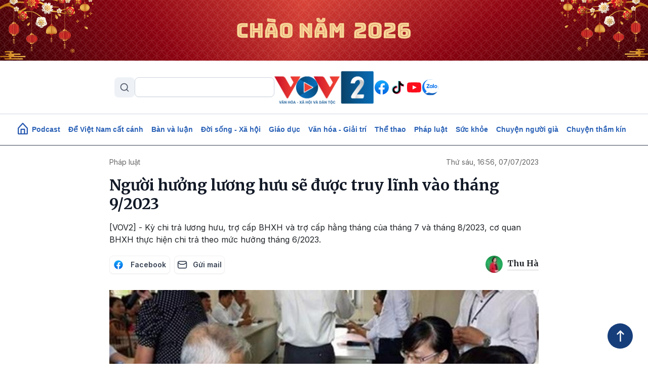

--- FILE ---
content_type: text/html; charset=UTF-8
request_url: https://vov2.vov.vn/phap-luat/nguoi-huong-luong-huu-se-duoc-truy-linh-vao-thang-92023-43242.vov2
body_size: 10751
content:
<!DOCTYPE html>
<html lang="vi" dir="ltr" prefix="content: http://purl.org/rss/1.0/modules/content/  dc: http://purl.org/dc/terms/  foaf: http://xmlns.com/foaf/0.1/  og: http://ogp.me/ns#  rdfs: http://www.w3.org/2000/01/rdf-schema#  schema: http://schema.org/  sioc: http://rdfs.org/sioc/ns#  sioct: http://rdfs.org/sioc/types#  skos: http://www.w3.org/2004/02/skos/core#  xsd: http://www.w3.org/2001/XMLSchema# ">
<head>
  <meta http-equiv="X-UA-Compatible" content="IE=edge,chrome=1">
  <meta charset="utf-8" />
<meta name="title" content="Người hưởng lương hưu sẽ được truy lĩnh vào tháng 9" />
<meta property="og:site_name" content="VOV2.VN" />
<meta name="robots" content="index, follow, noarchive, noodp" />
<link rel="canonical" href="https://vov2.vov.vn/phap-luat/nguoi-huong-luong-huu-se-duoc-truy-linh-vao-thang-92023-43242.vov2" />
<meta property="og:type" content="article" />
<meta name="description" content="Kỳ chi trả lương hưu, trợ cấp BHXH và trợ cấp hằng tháng của tháng 7 và tháng 8/2023, cơ quan BHXH thực hiện chi trả theo mức hưởng tháng 6/2023." />
<meta property="og:url" content="https://vov2.vov.vn/phap-luat/nguoi-huong-luong-huu-se-duoc-truy-linh-vao-thang-92023-43242.vov2" />
<meta property="og:title" content="Người hưởng lương hưu sẽ được truy lĩnh vào tháng 9/2023" />
<meta name="keywords" content="lương hưu, điều chỉnh, chi trả, BHXH, địa phương, truy lĩnh, tăng lương, Nghị định 42/2023" />
<meta property="og:description" content="[VOV2] - Kỳ chi trả lương hưu, trợ cấp BHXH và trợ cấp hằng tháng của tháng 7 và tháng 8/2023, cơ quan BHXH thực hiện chi trả theo mức hưởng tháng 6/2023." />
<meta property="og:image" content="https://vov2.vov.vn/sites/default/files/styles/og_image/public/2023-07/luong-huu.jpg" />
<meta property="og:image:width" content="600" />
<meta property="og:image:height" content="315" />
<meta property="article:publisher" content="https://www.facebook.com/VOV2CUOCSONGMUONMAU/" />
<meta property="article:section" content="Pháp luật" />
<meta name="Generator" content="Drupal 8 (https://www.drupal.org)" />
<meta name="MobileOptimized" content="width" />
<meta name="HandheldFriendly" content="true" />
<meta name="viewport" content="width=device-width, initial-scale=1.0" />
<link rel="shortcut icon" href="/themes/custom/vov_2/favicon.ico" type="image/vnd.microsoft.icon" />
<link rel="alternate" hreflang="vi" href="https://vov2.vov.vn/phap-luat/nguoi-huong-luong-huu-se-duoc-truy-linh-vao-thang-92023-43242.vov2" />

  <title>Người hưởng lương hưu sẽ được truy lĩnh vào tháng 9</title>
  <link rel="stylesheet" media="all" href="/sites/default/files/css/css_Z-SSzaS6W3fJKArT6TVON2tSxrVwoUElxC1_Xp6aL6o.css?t8bh3h" />
<link rel="stylesheet" media="all" href="//fonts.googleapis.com/css2?family=Merriweather:ital,wght@0,300;0,400;0,700;0,900;1,300;1,400;1,700;1,900&amp;display=swap" />
<link rel="stylesheet" media="all" href="//fonts.googleapis.com/css2?family=Inter:ital,wght@0,300;0,400;0,500;0,600;0,700;0,900;1,300;1,400;1,700;1,900&amp;display=swap" />
<link rel="stylesheet" media="all" href="/themes/custom/vov_2/css/font-face.css?t8bh3h" />
<link rel="stylesheet" media="all" href="/themes/custom/vov_2/css/material-design-iconic-font.min.css?t8bh3h" />
<link rel="stylesheet" media="all" href="/sites/default/files/css/css_Pe3_3bRcaWm4__GD5th7kij_oZHrxzeIb1Us9b_7Grk.css?t8bh3h" />

  
<!--[if lte IE 8]>
<script src="/sites/default/files/js/js_VtafjXmRvoUgAzqzYTA3Wrjkx9wcWhjP0G4ZnnqRamA.js"></script>
<![endif]-->

  <!-- Global site tag (gtag.js) - Google Analytics -->
<script async src="https://www.googletagmanager.com/gtag/js?id=UA-309591-8"></script>
<script>
  window.dataLayer = window.dataLayer || [];
  function gtag(){dataLayer.push(arguments);}
  gtag('js', new Date());

  gtag('config', 'UA-309591-8');
</script>
<!-- Global site tag (gtag.js) - Google Analytics -->
<script async src="https://www.googletagmanager.com/gtag/js?id=UA-172506091-1"></script>
<script>
  window.dataLayer = window.dataLayer || [];
  function gtag(){dataLayer.push(arguments);}
  gtag('js', new Date());
  gtag('config', 'UA-172506091-1');
</script>
<!-- Global site tag (gtag.js) - Google Analytics -->
<script async src="https://www.googletagmanager.com/gtag/js?id=G-VQWXBHQSVE"></script>
<script>
  window.dataLayer = window.dataLayer || [];
  function gtag(){dataLayer.push(arguments);}
  gtag('js', new Date());
  gtag('config', 'G-VQWXBHQSVE');
</script>
<meta prefix="fb: http://ogp.me/ns/fb#" property="fb:app_id" content="286275034894086" />
<meta name="google-site-verification" content="8Vkc73VWA4jhjbb7KPxbkuBvmS_klKzuLMZPl0iFwAE" />

<script>
  document.addEventListener("DOMContentLoaded", function () {
    const imageUrl = "https://vov2.vov.vn/sites/default/files/2026-01/Top%20Banner.png";

    const header = document.querySelector(".header.position-relative");

    if (!header) return;

    // Tạo img
    const img = document.createElement("img");
    img.src = imageUrl;
    img.alt = "";
    img.style.width = "100%";
    img.style.display = "block";

    // Wrapper để triệt padding header (Bootstrap 5)
    const wrapper = document.createElement("div");
    wrapper.style.marginLeft = "calc(-1 * var(--bs-gutter-x, 15px))";
    wrapper.style.marginRight = "calc(-1 * var(--bs-gutter-x, 15px))";

    wrapper.appendChild(img);

    // Chèn làm con đầu tiên của header
    header.prepend(wrapper);
  });
</script>


<script>
    document.addEventListener("DOMContentLoaded", function(event) {
        let streams = jQuery('stream');
        streams.each(function () {
            let urlStream = jQuery(this).data('url'),
                idStream = jQuery(this).attr('id');

            jwplayer(idStream).setup({
                file: urlStream,
                width: '100%',
                height: '42px',
                hlshtml: true,
                primary: "html5",
                skin: {
                    "name": "audio"
                },
            });
        });
    });
</script>
<link href="https://fonts.googleapis.com/css2?family=Lato:ital,wght@0,100;0,300;0,400;0,700;0,900;1,100;1,300;1,400;1,700;1,900&display=swap" rel="stylesheet">
<!-- Global site tag (gtag.js) - Google Analytics -->
<script async src="https://www.googletagmanager.com/gtag/js?id=UA-178736006-1"></script>
<script>
  window.dataLayer = window.dataLayer || [];
  function gtag(){dataLayer.push(arguments);}
  gtag('js', new Date());

  gtag('config', 'UA-178736006-1');
</script>


<!-- Google tag (gtag.js) NEWS -->
<script async src="https://www.googletagmanager.com/gtag/js?id=G-BL4KDJF9C1"></script>
<script>
  window.dataLayer = window.dataLayer || [];
  function gtag(){dataLayer.push(arguments);}
  gtag('js', new Date());

  gtag('config', 'G-BL4KDJF9C1');
</script>


<style>
*, ::after, ::before {
    box-sizing: border-box;
}

.page__front .podcast .image .box-audio-action .box-action .wrapper-box-action {
    padding-top: 25px;
    padding-bottom: 25px;
}
.page__front .podcast .image .box-audio-action .box-action .wrapper-box-action img {
    max-height: 100%;
    object-fit: cover;
    width: auto !important;
}
</style>

<script>
function isWebview() {
  const navigator = window.navigator
  const userAgent = navigator.userAgent
  const normalizedUserAgent = userAgent.toLowerCase()
  const standalone = navigator.standalone

  const isIos =
    /ip(ad|hone|od)/.test(normalizedUserAgent)  (navigator.platform === "MacIntel" && navigator.maxTouchPoints > 1)
  const isAndroid = /android/.test(normalizedUserAgent)
  const isSafari = /safari/.test(normalizedUserAgent)
  const isWebview = (isAndroid && /; wv\)/.test(normalizedUserAgent))  (isIos && !standalone && !isSafari)

  return isWebview
}
if(isWebview()) {window.location.href = 'https://vov.vn';}
</script>

<!-- Hotjar Tracking Code for https://vov2.vov.vn/ -->
<script>
    (function(h,o,t,j,a,r){
        h.hj=h.hj||function(){(h.hj.q=h.hj.q||[]).push(arguments)};
        h._hjSettings={hjid:6395035,hjsv:6};
        a=o.getElementsByTagName('head')[0];
        r=o.createElement('script');r.async=1;
        r.src=t+h._hjSettings.hjid+j+h._hjSettings.hjsv;
        a.appendChild(r);
    })(window,document,'https://static.hotjar.com/c/hotjar-','.js?sv=');
</script>

</head>
<body class="path-node page-node-type-article">
<div id="fb-root"></div>
<script async defer crossorigin="anonymous"
        src="https://connect.facebook.net/en_US/sdk.js#xfbml=1&version=v3.3&appId=2231789990407982&autoLogAppEvents=1"></script>
<a href="#main-content" class="visually-hidden focusable skip-link">
  Nhảy đến nội dung
</a>

  <div class="dialog-off-canvas-main-canvas" data-off-canvas-main-canvas>
    <header class="header position-relative">
  <div class="header-top">
    <div class="container d-lg-block d-none p-0">
      <div class="header-content d-flex align-items-center justify-content-between">
        <div class="views-exposed-form" data-drupal-selector="views-exposed-form-search-page-1" id="block-exposedformsearchpage-1-2" data-block-plugin-id="views_exposed_filter_block:search-page_1">
  
    
      <form region="header_v1" action="/search" method="get" id="views-exposed-form-search-page-1" accept-charset="UTF-8">
  <input data-drupal-selector="edit-keyword" type="text" id="edit-keyword" name="keyword" value="" size="30" maxlength="128" class="form-text" />
<div data-drupal-selector="edit-actions" class="form-actions js-form-wrapper form-wrapper" id="edit-actions"><input data-drupal-selector="edit-submit-search" type="submit" id="edit-submit-search" value="S" class="button js-form-submit form-submit" />
</div>


</form>

  </div>
<div class="logo">
  <a href="/"><img src="/sites/default/files/logo/logovov2.png" alt="vov2.vov.vn" /></a>
</div>
<div class="social d-flex">
      <a href="https://www.facebook.com/VOV2CUOCSONGMUONMAU/" class="facebook d-flex justify-content-center align-items-center rounded-circle text-decoration-none">
    </a>
      <a href="https://www.tiktok.com/@vov2vanhoaxahoi?_t=8kRfecZvqXI&amp;_r=1" class="tiktok d-flex justify-content-center align-items-center rounded-circle text-decoration-none">
    </a>
      <a href="https://www.youtube.com/channel/UCB4L3X13o5bJFulg3iiS8-w" class="youtube-play d-flex justify-content-center align-items-center rounded-circle text-decoration-none">
    </a>
      <a href="/zalo" class="zalo d-flex justify-content-center align-items-center rounded-circle text-decoration-none">
    </a>
  </div>



      </div>
    </div>

    <div class="menu-mobile position-absolute bg-white">

        <div>
    <div class="views-exposed-form" data-drupal-selector="views-exposed-form-search-page-1" id="block-exposedformsearchpage-1" data-block-plugin-id="views_exposed_filter_block:search-page_1">
  
    
      <form region="menu_mobile" action="/search" method="get" id="views-exposed-form-search-page-1" accept-charset="UTF-8">
  <input data-drupal-selector="edit-keyword" type="text" id="edit-keyword" name="keyword" value="" size="30" maxlength="128" class="form-text" />
<div data-drupal-selector="edit-actions" class="form-actions js-form-wrapper form-wrapper" id="edit-actions"><input data-drupal-selector="edit-submit-search" type="submit" id="edit-submit-search" value="S" class="button js-form-submit form-submit" />
</div>


</form>

  </div>
<nav role="navigation" aria-labelledby="block-menumobiletop-menu" id="block-menumobiletop" data-block-plugin-id="system_menu_block:menu-mobile-top">
            
  <h2 class="visually-hidden" id="block-menumobiletop-menu">Menu mobile top</h2>
  

        <div class="widget mt-3">
  <ul class="m-0 p-0">
          <li>
        <a href="/" class="fw-bold text-xs">Trang chủ</a>
      </li>
          <li>
        <a href="/tin-moi-cap-nhat" class="fw-bold text-xs">Mới nhất</a>
      </li>
          <li>
        <a href="/" class="fw-bold text-xs">Xem nhiều</a>
      </li>
      </ul>
</div>

<div class="border-top clearfix-menu"></div>

  </nav>
<nav role="navigation" aria-labelledby="block-menumobilebottom-menu" id="block-menumobilebottom" data-block-plugin-id="system_menu_block:menu-mobile-bottom">
            
  <h2 class="visually-hidden" id="block-menumobilebottom-menu">Menu mobile bottom</h2>
  

        <div class="widget">
  <ul class="m-0 p-0">
          <li>
        <a href="/podcast" class="fw-bold text-xs">Podcast</a>
      </li>
          <li>
        <a href="/de-viet-nam-cat-canh" class="fw-bold text-xs">Để Việt Nam cất cánh</a>
      </li>
          <li>
        <a href="/vov2-ban-va-luan" class="fw-bold text-xs">Bàn và luận</a>
      </li>
          <li>
        <a href="/doi-song-xa-hoi" class="fw-bold text-xs">Đời sống - Xã hội</a>
      </li>
          <li>
        <a href="/giao-duc-dao-tao" class="fw-bold text-xs">Giáo dục - Đào tạo</a>
      </li>
          <li>
        <a href="/van-hoa-giai-tri" class="fw-bold text-xs">Văn hóa - Giải trí</a>
      </li>
          <li>
        <a href="/the-thao" class="fw-bold text-xs">Thể thao</a>
      </li>
          <li>
        <a href="/phap-luat" class="fw-bold text-xs">Pháp luật</a>
      </li>
          <li>
        <a href="/suc-khoe" class="fw-bold text-xs">Sức khỏe</a>
      </li>
          <li>
        <a href="/nguoi-cao-tuoi" class="fw-bold text-xs">Chuyện người già</a>
      </li>
          <li>
        <a href="/vov2-ket-noi" class="fw-bold text-xs"> VOV2 kết nối</a>
      </li>
          <li>
        <a href="/chuyen-tham-kin" class="fw-bold text-xs"> Chuyện thầm kín</a>
      </li>
          <li>
        <a href="/multimedia" class="fw-bold text-xs">Multimedia</a>
      </li>
          <li>
        <a href="/hoc-ngoai-ngu-qua-radio" class="fw-bold text-xs">Học ngoại ngữ qua Radio</a>
      </li>
          <li>
        <a href="/tra-diem-thi-tot-nghiep-thpt-2024" class="fw-bold text-xs">Tra cứu điểm</a>
      </li>
      </ul>
</div>

  </nav>
<nav role="navigation" aria-labelledby="block-mangxahoi-menu" id="block-mangxahoi" data-block-plugin-id="system_menu_block:social">
            
  <h2 class="visually-hidden" id="block-mangxahoi-menu">Mạng xã hội</h2>
  

        <div class="border-top clearfix-menu"></div>

<div class="widget-follow">
  <span class="fw-bold text-xs">Theo dõi VOV2</span>
  <div class="social d-flex mt-2">
          <a href="https://www.facebook.com/VOV2CUOCSONGMUONMAU/" class="facebook d-flex justify-content-center align-items-center rounded-circle text-decoration-none">
      </a>
          <a href="https://www.tiktok.com/@vov2vanhoaxahoi?_t=8kRfecZvqXI&amp;_r=1" class="tiktok d-flex justify-content-center align-items-center rounded-circle text-decoration-none">
      </a>
          <a href="https://www.youtube.com/channel/UCB4L3X13o5bJFulg3iiS8-w" class="youtube-play d-flex justify-content-center align-items-center rounded-circle text-decoration-none">
      </a>
          <a href="/zalo" class="zalo d-flex justify-content-center align-items-center rounded-circle text-decoration-none">
      </a>
      </div>
</div>

  </nav>

  </div>


      <div class="border-top clearfix-menu"></div>

      <div class="contact d-flex flex-column gap-2">
  <h4 class="text-xs m-0 fw-bold text-inter">Liên hệ</h4>
  <div class="d-flex gap-2 align-items-start">
    <img src="/themes/custom/vov_2/images/icons/src/phone-gray.svg" alt=""/>
    <span class="text-xs">
       <a href="tel:84-24-39365555">84-24-39365555</a>
    </span>
  </div>
  <div class="d-flex gap-2 align-items-start">
    <img src="/themes/custom/vov_2/images/icons/src/printer-gray.svg" alt=""/>
    <span class="text-xs">
       <a href="tel:84-24-39342724">84-24-39342724</a>
    </span>
  </div>
  <div class="d-flex gap-2 align-items-start">
    <img src="/themes/custom/vov_2/images/icons/src/pin-gray.svg" alt=""/>
    <span class="text-xs">41-43 phố Bà Triệu, phường Cửa Nam, TP. Hà Nội</span>
  </div>
</div>

    </div>

    <div class="container p-0 d-lg-none d-flex justify-content-between align-items-center">
      <div class="show-menu d-flex flex-column justify-content-between">
        <img class="open" src="/themes/custom/vov_2/images/icons/src/menu.svg" alt=""/>
        <img class="close" src="/themes/custom/vov_2/images/icons/src/x-close.svg" alt=""/>
      </div>
      <div class="logo-mobile">
        <a href="/"><img src="/sites/default/files/logo/logovov2.png" alt=""/></a>
      </div>
    </div>
  </div>
</header>

  <div class="position-sticky top-0 menu">
  <nav role="navigation" aria-labelledby="block-vov-2-main-navigation-mainmenu-menu" id="block-vov-2-main-navigation-mainmenu" data-block-plugin-id="system_menu_block:main">
            
  <h2 class="visually-hidden" id="block-vov-2-main-navigation-mainmenu-menu">Main navigation</h2>
  

        <nav class="menu-top navbar navbar-expand-lg overflow-hidden d-none d-lg-block">
  <div class="collapse navbar-collapse" id="navbarSupportedContent">
    <ul class="navbar-nav d-none d-lg-flex align-items-center w-100 justify-content-center gap-2">
      <li class="d-flex">
        <a href="/" class="d-flex">
          <img width="20" class="mb-1" src="/themes/custom/vov_2/images/home-icon-header-v1-blue.svg" alt=""/>
        </a>
      </li>
              <li class="nav-item">
          <a class="nav-link" aria-current="page" href="/podcasts">Podcast</a>
        </li>
              <li class="nav-item">
          <a class="nav-link" aria-current="page" href="/de-viet-nam-cat-canh"> Để Việt Nam cất cánh</a>
        </li>
              <li class="nav-item">
          <a class="nav-link" aria-current="page" href="/vov2-ban-va-luan">Bàn và luận</a>
        </li>
              <li class="nav-item">
          <a class="nav-link" aria-current="page" href="/doi-song-xa-hoi">Đời sống - Xã hội</a>
        </li>
              <li class="nav-item">
          <a class="nav-link" aria-current="page" href="/giao-duc-dao-tao">Giáo dục</a>
        </li>
              <li class="nav-item">
          <a class="nav-link" aria-current="page" href="/van-hoa-giai-tri">Văn hóa - Giải trí</a>
        </li>
              <li class="nav-item">
          <a class="nav-link" aria-current="page" href="/the-thao">Thể thao</a>
        </li>
              <li class="nav-item">
          <a class="nav-link" aria-current="page" href="/phap-luat">Pháp luật</a>
        </li>
              <li class="nav-item">
          <a class="nav-link" aria-current="page" href="/suc-khoe">Sức khỏe</a>
        </li>
              <li class="nav-item">
          <a class="nav-link" aria-current="page" href="/nguoi-cao-tuoi">Chuyện người già</a>
        </li>
              <li class="nav-item">
          <a class="nav-link" aria-current="page" href="/chuyen-tham-kin">Chuyện thầm kín</a>
        </li>
          </ul>
  </div>
</nav>

  </nav>

</div>


<main class="page__node__normal">
  <div class="page__content m-auto">
    <div class="container-fluid">
        <div>
    <div data-drupal-messages-fallback class="hidden"></div>

    
  
          

<div class="width-848">
  <div class="d-flex width-848 justify-content-between">
    <div class="category">
        <nav style="--bs-breadcrumb-divider: '>';" aria-label="breadcrumb">
    <ol class="breadcrumb mb-md-3 mb-1">
              <li class="breadcrumb-item"><a href="/phap-luat">Pháp luật</a></li>
          </ol>
  </nav>



    </div>
    <div class=" text-md-end date">
      <a href="#">Thứ sáu, 16:56, 07/07/2023</a>
    </div>
  </div>

    <div class="article-title mb-3">
    <h1 class="title"><span>Người hưởng lương hưu sẽ được truy lĩnh vào tháng 9/2023</span>
</h1>
  </div>
  <div class="article-description">
    <p class="m-0">
            <div>[VOV2] - Kỳ chi trả lương hưu, trợ cấp BHXH và trợ cấp hằng tháng của tháng 7 và tháng 8/2023, cơ quan BHXH thực hiện chi trả theo mức hưởng tháng 6/2023.</div>
      </p>
  </div>
  <div class="social-author d-flex justify-content-between">
    <div class="socials">
      <div class="d-flex">
        <a target="_blank" href="https://www.facebook.com/sharer/sharer.php?u=https%3A%2F%2Fvov2.vov.vn%2Fphap-luat%2Fnguoi-huong-luong-huu-se-duoc-truy-linh-vao-thang-92023-43242.vov2" class="facebook d-flex justify-content-sm-around align-items-center circle-custom me-2">
          <img src="/themes/custom/vov_2/images/Facebook.svg" alt=""> <span class="text-social">Facebook</span>
        </a>
        <a target="_blank" href="mailto:?subject=VOV&amp;body=https%3A%2F%2Fvov2.vov.vn%2Fphap-luat%2Fnguoi-huong-luong-huu-se-duoc-truy-linh-vao-thang-92023-43242.vov2" class="email d-flex justify-content-around align-items-center circle-custom ">
          <img src="/themes/custom/vov_2/images/mail-03.svg" alt=""> <span class="text-social">Gửi mail</span>
        </a>
      </div>
    </div>
    <div class="author">
      <img class="rounded-circle me-1" src="/sites/default/files/styles/user_picture/public/2020-10/anh%20dai%20dien.jpg" alt="" />
      <h6 class="text-capitalize">Thu Hà</h6>
    </div>
  </div>
      <div class="col-md-12 padding-0 mb-2" style="display:block">
      <img width="100%" src="/sites/default/files/2023-07/luong-huu.jpg" class="image-article" alt="image-article" >
    </div>
    <div class="article-body">
    
            <div><p>Ngày 29/6/2023, Chính phủ ban hành Nghị định 42/2023/NĐ-CP quy định thực hiện điều chỉnh lương hưu, trợ cấp BHXH, trợ cấp hằng tháng từ ngày 01/7/2023. Tuy nhiên, tới ngày 14/8/2023, Nghị định này mới có hiệu lực thi hành. </p>

<p>Trong thời gian chờ Nghị định số 42 có hiệu lực, kỳ chi trả lương hưu, trợ cấp BHXH và trợ cấp hằng tháng của tháng 7 và tháng 8/2023, cơ quan BHXH thực hiện chi trả theo mức hưởng tháng 6/2023. Tại kỳ chi trả của tháng 9/2023, người hưởng sẽ được cơ quan BHXH chi trả mức hưởng mới và truy lĩnh phần chênh lệch tăng thêm của tháng 7 và tháng 8/2023. Như vậy, quyền lợi về lương hưu, trợ cấp BHXH và trợ cấp hằng tháng tăng thêm của người hưởng chế độ luôn được đảm bảo, đúng quy định.</p>

<p>Theo Nghị định số 42, từ ngày 01/7/2023, điều chỉnh tăng thêm 12,5% trên mức lương hưu, trợ cấp bảo hiểm xã hội và trợ cấp hằng tháng của tháng 6 năm 2023 đối với các đối tượng đã được điều chỉnh theo Nghị định số 108/2021/NĐ-CP ngày 07/12/2021 của Chính phủ về việc điều chỉnh lương hưu, trợ cấp bảo hiểm xã hội và trợ cấp hằng tháng (người hưởng lương hưu, trợ cấp Bảo hiểm xã hội hằng tháng trước ngày 01/01/2022).</p>

<p>Điều chỉnh tăng thêm 20,8% trên mức lương hưu, trợ cấp bảo hiểm xã hội và trợ cấp hằng tháng của tháng 6 năm 2023 đối với các đối tượng quy định tại khoản 1 Điều 1 Nghị định này chưa được điều chỉnh theo Nghị định số 108/2021/NĐ-CP ngày 07/12/2021 của Chính phủ điều chỉnh lương hưu, trợ cấp bảo hiểm xã hội và trợ cấp hằng tháng. (Người hưởng lương hưu, trợ cấp bảo hiểm xã hội hằng tháng từ ngày 01/01/2022 đến trước ngày 01/07/2023).</p>

<p>Những người hưởng lương hưu, trợ cấp bảo hiểm xã hội hằng tháng trước ngày 01/01/1995 theo quy định tại khoản 2 Điều 1 Nghị định này, sau khi thực hiện điều chỉnh theo khoản 1 Điều 2 Nghị định số 42/2023/NĐ-CP nếu có mức hưởng thấp hơn 3.000.000 đồng/tháng thì được điều chỉnh tăng thêm như sau: Tăng thêm 300.000 đồng/người/tháng đối với những người có mức hưởng dưới 2.700.000 đồng/người/tháng; Tăng lên bằng 3.000.000 đồng/người/tháng đối với những người có mức hưởng từ 2.700.000 đồng/người/tháng đến dưới 3.000.000 đồng/người/tháng.</p>

<p>Nhằm đảm bảo công tác chi trả lương hưu, trợ cấp cho người hưởng thuận lợi, đúng quy định, BHXH các địa phương đã hướng dẫn các điểm chi trả lương hưu niêm yết công khai thông tin trên; cán bộ chi trả trực tiếp cũng giải đáp các thắc mắc liên quan giúp người hưởng nắm rõ quy định và yên tâm, tin tưởng về quyền lợi được hưởng./.</p></div>
      
  </div>
          
</div>



<div class="tags mt-3">
  <span class="title">Tag:</span>
      <a href="/tu-khoa/luong-huu">lương hưu</a>
      <a href="/tu-khoa/dieu-chinh">điều chỉnh</a>
      <a href="/tu-khoa/chi-tra">chi trả</a>
      <a href="/tu-khoa/bhxh">BHXH</a>
      <a href="/tu-khoa/dia-phuong">địa phương</a>
      <a href="/tu-khoa/truy-linh">truy lĩnh</a>
      <a href="/tu-khoa/tang-luong">tăng lương</a>
      <a href="/tu-khoa/nghi-dinh-422023">Nghị định 42/2023</a>
  </div>

<div id="vov-social-field-comment" data-nid="43242" class="comment comment-block py-3"></div>








  </div>

      <div class="row">
        <div class="col-md-9">
            <div>
    <h2 class="fw-bold title-red">Xem nhiều</h2>
<div class="custom-clearfix mb-3">
  <div class="clearfix-red"></div>
</div>

<div class="row">
          
                              
    
    <div class="col-md-6 col-lg-4">
      <div class="card-title-bottom  ">
  <div class="body-image ">
    <a href="/dai-hoi-xiv-cua-dang/danh-sach-180-uy-vien-ban-chap-hanh-trung-uong-dang-khoa-xiv-56904.vov2">
      <img class="w-100" src="/sites/default/files/styles/front_medium/public/2026-01/hoi-truong-20-1-1_1.jpg" alt=""/>
    </a>
  </div>
  <div class="body-title position-relative">
        <a class="" href="/dai-hoi-xiv-cua-dang/danh-sach-180-uy-vien-ban-chap-hanh-trung-uong-dang-khoa-xiv-56904.vov2">
      <h3 class="fw-600 text-justify text-md">
        Danh sách 180 Ủy viên Ban Chấp hành Trung ương Đảng khóa XIV
      </h3>
    </a>
  </div>
  <p class="d-none text-truncate-4 body-description text-justify text-xs"></p>
  <div class="d-none d-flex justify-content-end align-items-center gap-2">
    <img class="image-author w-auto rounded-circle" alt="" src="">
    <span class="fw-bold text-xs"></span>
  </div>
</div>
    </div>
                              
    
    <div class="col-md-6 col-lg-4">
      <div class="card-title-bottom  ">
  <div class="body-image ">
    <a href="/dai-hoi-xiv-cua-dang/danh-sach-20-uy-vien-du-khuyet-ban-chap-hanh-trung-uong-dang-khoa-xiv-56903">
      <img class="w-100" src="/sites/default/files/styles/front_medium/public/2026-01/bophieu4.png" alt=""/>
    </a>
  </div>
  <div class="body-title position-relative">
        <a class="" href="/dai-hoi-xiv-cua-dang/danh-sach-20-uy-vien-du-khuyet-ban-chap-hanh-trung-uong-dang-khoa-xiv-56903">
      <h3 class="fw-600 text-justify text-md">
        Danh sách 20 Ủy viên dự khuyết Ban Chấp hành Trung ương Đảng khóa XIV
      </h3>
    </a>
  </div>
  <p class="d-none text-truncate-4 body-description text-justify text-xs"></p>
  <div class="d-none d-flex justify-content-end align-items-center gap-2">
    <img class="image-author w-auto rounded-circle" alt="" src="">
    <span class="fw-bold text-xs"></span>
  </div>
</div>
    </div>
                              
    
    <div class="col-md-6 col-lg-4">
      <div class="card-title-bottom  ">
  <div class="body-image ">
    <a href="/dai-hoi-xiv-cua-dang/thong-qua-danh-sach-trung-cu-ban-chap-hanh-trung-uong-dang-khoa-xiv-56902.vov2">
      <img class="w-100" src="/sites/default/files/styles/front_medium/public/2026-01/dai_bieu_qd.jpg" alt=""/>
    </a>
  </div>
  <div class="body-title position-relative">
        <a class="" href="/dai-hoi-xiv-cua-dang/thong-qua-danh-sach-trung-cu-ban-chap-hanh-trung-uong-dang-khoa-xiv-56902.vov2">
      <h3 class="fw-600 text-justify text-md">
        Thông qua danh sách trúng cử Ban Chấp hành Trung ương Đảng khóa XIV
      </h3>
    </a>
  </div>
  <p class="d-none text-truncate-4 body-description text-justify text-xs"></p>
  <div class="d-none d-flex justify-content-end align-items-center gap-2">
    <img class="image-author w-auto rounded-circle" alt="" src="">
    <span class="fw-bold text-xs"></span>
  </div>
</div>
    </div>
                              
    
    <div class="col-md-6 col-lg-4">
      <div class="card-title-bottom  ">
  <div class="body-image ">
    <a href="/suc-khoe/di-dang-mach-mau-nao-thu-pham-gay-dot-quy-o-nguoi-tre-56898.vov2">
      <img class="w-100" src="/sites/default/files/styles/front_medium/public/2026-01/z7456206591807_efe6445badf7c3dbf2ee7e3838101f00.jpg" alt=""/>
    </a>
  </div>
  <div class="body-title position-relative">
        <a class="" href="/suc-khoe/di-dang-mach-mau-nao-thu-pham-gay-dot-quy-o-nguoi-tre-56898.vov2">
      <h3 class="fw-600 text-justify text-md">
        Dị dạng mạch máu não: “Thủ phạm” gây đột quỵ ở người trẻ
      </h3>
    </a>
  </div>
  <p class="d-none text-truncate-4 body-description text-justify text-xs"></p>
  <div class="d-none d-flex justify-content-end align-items-center gap-2">
    <img class="image-author w-auto rounded-circle" alt="" src="">
    <span class="fw-bold text-xs"></span>
  </div>
</div>
    </div>
                              
    
    <div class="col-md-6 col-lg-4">
      <div class="card-title-bottom  ">
  <div class="body-image ">
    <a href="/multimedia/video/video-hien-thuc-hoa-nghi-quyet-dai-hoi-dang-trong-cham-soc-suc-khoe-nhan-dan-56897">
      <img class="w-100" src="/sites/default/files/styles/front_medium/public/2026-01/ANH%20TRAM%20Y%20TE%20BANG%20THANH.png" alt="Khi trạm y tế là điểm tựa của người dân vùng cao"/>
    </a>
  </div>
  <div class="body-title position-relative">
        <a class="" href="/multimedia/video/video-hien-thuc-hoa-nghi-quyet-dai-hoi-dang-trong-cham-soc-suc-khoe-nhan-dan-56897">
      <h3 class="fw-600 text-justify text-md">
        [Video] Hiện thực hóa Nghị quyết Đại hội Đảng trong chăm sóc sức khỏe nhân dân
      </h3>
    </a>
  </div>
  <p class="d-none text-truncate-4 body-description text-justify text-xs"></p>
  <div class="d-none d-flex justify-content-end align-items-center gap-2">
    <img class="image-author w-auto rounded-circle" alt="" src="">
    <span class="fw-bold text-xs"></span>
  </div>
</div>
    </div>
                              
    
    <div class="col-md-6 col-lg-4">
      <div class="card-title-bottom  ">
  <div class="body-image ">
    <a href="/dai-hoi-xiv-cua-dang/kinh-te-xanh-sinh-ke-ben-vung-cho-dong-bao-dan-toc-thieu-so-56896.vov2">
      <img class="w-100" src="/sites/default/files/styles/front_medium/public/2026-01/dong_bao_cac_dan_toc_thu_lum_thi_dua_lao_dong_san_xuat_lap_thanh_tich_chao_mung_dai_hoi_xiv_cua_dang.jpg" alt=""/>
    </a>
  </div>
  <div class="body-title position-relative">
        <a class="" href="/dai-hoi-xiv-cua-dang/kinh-te-xanh-sinh-ke-ben-vung-cho-dong-bao-dan-toc-thieu-so-56896.vov2">
      <h3 class="fw-600 text-justify text-md">
        Kinh tế xanh - sinh kế bền vững cho đồng bào dân tộc thiểu số 
      </h3>
    </a>
  </div>
  <p class="d-none text-truncate-4 body-description text-justify text-xs"></p>
  <div class="d-none d-flex justify-content-end align-items-center gap-2">
    <img class="image-author w-auto rounded-circle" alt="" src="">
    <span class="fw-bold text-xs"></span>
  </div>
</div>
    </div>
  </div>


  </div>

        </div>
        <div class="col-md-3">
            <div>
    <h2 class="fw-bold title-red">Tin mới</h2>
<div class="custom-clearfix mb-3">
  <div class="clearfix-red"></div>
</div>

<div class="row">
          
                              
                  
    

    <div class="col-12">
      <div class="card-title-top mb-2 ">
    <div class="body-title">
    <h4 class="mb-0 text-justify mb-2">
      <a class="title-link" href="https://vov2.vov.vn//dai-hoi-xiv-cua-dang/danh-sach-180-uy-vien-ban-chap-hanh-trung-uong-dang-khoa-xiv-56904.vov2">Danh sách 180 Ủy viên Ban Chấp hành Trung ương Đảng khóa XIV</a>
    </h4>
    <span class="date-card-title">22/01/2026</span>
  </div>
</div>
    </div>

    <div class="col-12 mb-3">
      <div class="border-bottom"></div>
    </div>

                              
                  
    

    <div class="col-12">
      <div class="card-title-top mb-2 ">
    <div class="body-title">
    <h4 class="mb-0 text-justify mb-2">
      <a class="title-link" href="https://vov2.vov.vn//dai-hoi-xiv-cua-dang/danh-sach-20-uy-vien-du-khuyet-ban-chap-hanh-trung-uong-dang-khoa-xiv-56903">Danh sách 20 Ủy viên dự khuyết Ban Chấp hành Trung ương Đảng khóa XIV</a>
    </h4>
    <span class="date-card-title">22/01/2026</span>
  </div>
</div>
    </div>

    <div class="col-12 mb-3">
      <div class="border-bottom"></div>
    </div>

                              
                  
    

    <div class="col-12">
      <div class="card-title-top mb-2 ">
    <div class="body-title">
    <h4 class="mb-0 text-justify mb-2">
      <a class="title-link" href="https://vov2.vov.vn//dai-hoi-xiv-cua-dang/thong-qua-danh-sach-trung-cu-ban-chap-hanh-trung-uong-dang-khoa-xiv-56902.vov2">Thông qua danh sách trúng cử Ban Chấp hành Trung ương Đảng khóa XIV</a>
    </h4>
    <span class="date-card-title">22/01/2026</span>
  </div>
</div>
    </div>

    <div class="col-12 mb-3">
      <div class="border-bottom"></div>
    </div>

                              
                  
    

    <div class="col-12">
      <div class="card-title-top mb-2 ">
    <div class="body-title">
    <h4 class="mb-0 text-justify mb-2">
      <a class="title-link" href="https://vov2.vov.vn//suc-khoe/di-dang-mach-mau-nao-thu-pham-gay-dot-quy-o-nguoi-tre-56898.vov2">Dị dạng mạch máu não: “Thủ phạm” gây đột quỵ ở người trẻ</a>
    </h4>
    <span class="date-card-title">22/01/2026</span>
  </div>
</div>
    </div>

    <div class="col-12 mb-3">
      <div class="border-bottom"></div>
    </div>

                              
                  
    

    <div class="col-12">
      <div class="card-title-top mb-2 ">
    <div class="body-title">
    <h4 class="mb-0 text-justify mb-2">
      <a class="title-link" href="https://vov2.vov.vn//multimedia/video/video-hien-thuc-hoa-nghi-quyet-dai-hoi-dang-trong-cham-soc-suc-khoe-nhan-dan-56897">[Video] Hiện thực hóa Nghị quyết Đại hội Đảng trong chăm sóc sức khỏe nhân dân</a>
    </h4>
    <span class="date-card-title">22/01/2026</span>
  </div>
</div>
    </div>

    <div class="col-12 mb-3">
      <div class="border-bottom"></div>
    </div>

  </div>


  </div>

        </div>
      </div>
    </div>
  </div>
</main>

<footer class="footer">
  <div class="container">
    <div class="row">
      <div class="col-md-5">
        <div class="row align-items-center footer-logo g-3">
          <div class="col-4">
            <div class="logo mb-2">
              <img alt="" class="w-100" src="/sites/default/files/logo/logovov2.png"/>
            </div>
          </div>
          <div class="col-8">
            <div class="slogan-footer">
              <div class="fw-bolder text-md">BAN VĂN HOÁ - XÃ HỘI VÀ DÂN TỘC</div>
              <div class="fw-bolder text-md">Đài Tiếng nói Việt Nam</div>
            </div>
          </div>

          <div class="col-12">
            <div class="text-md fw-500">Trưởng ban: Nhà báo TUYẾT MAI</div>
            <div class="text-md fw-500">Phó trưởng ban: Nhà báo Hồng Lan, Xuân Thọ, Xuân Thân, Hoài Thu</div>
          </div>
        </div>

        <div class="border-bottom my-3"></div>

        <div class="contact d-flex flex-column gap-2">
  <h4 class="text-xs m-0 fw-bold text-inter">Liên hệ</h4>
  <div class="d-flex gap-2 align-items-start">
    <img src="/themes/custom/vov_2/images/icons/src/phone-gray.svg" alt=""/>
    <span class="text-xs">
       <a href="tel:84-24-39365555">84-24-39365555</a>
    </span>
  </div>
  <div class="d-flex gap-2 align-items-start">
    <img src="/themes/custom/vov_2/images/icons/src/printer-gray.svg" alt=""/>
    <span class="text-xs">
       <a href="tel:84-24-39342724">84-24-39342724</a>
    </span>
  </div>
  <div class="d-flex gap-2 align-items-start">
    <img src="/themes/custom/vov_2/images/icons/src/pin-gray.svg" alt=""/>
    <span class="text-xs">41-43 phố Bà Triệu, phường Cửa Nam, TP. Hà Nội</span>
  </div>
</div>

        <div class="border-bottom my-3"></div>

        <span class="by fw-500">Phát triển và vận hành bởi SolidTech</span>
      </div>

      <div class="col-md-7 footer-right">
        <nav role="navigation" aria-labelledby="block-mangxahoi-2-menu" id="block-mangxahoi-2" data-block-plugin-id="system_menu_block:social">
            
  <h2 class="visually-hidden" id="block-mangxahoi-2-menu">Mạng xã hội</h2>
  

        <div class="d-flex align-items-center gap-3 follow">
  <span class="text-lg fw-bold">Theo dõi VOV2 tại:</span>
  <div class="social d-flex">
          <a href="https://www.facebook.com/VOV2CUOCSONGMUONMAU/" class="facebook d-flex justify-content-center align-items-center rounded-circle text-decoration-none"></a>
          <a href="https://www.tiktok.com/@vov2vanhoaxahoi?_t=8kRfecZvqXI&amp;_r=1" class="tiktok d-flex justify-content-center align-items-center rounded-circle text-decoration-none"></a>
          <a href="https://www.youtube.com/channel/UCB4L3X13o5bJFulg3iiS8-w" class="youtube-play d-flex justify-content-center align-items-center rounded-circle text-decoration-none"></a>
          <a href="/zalo" class="zalo d-flex justify-content-center align-items-center rounded-circle text-decoration-none"></a>
      </div>
</div>

<div class="border-bottom my-3"></div>


  </nav>
<div class="row g-3">
  <div class="col-lg-3 d-none d-lg-block">

    <div class="row g-3">
      <div class="col-12">
        <a class="text-xs fw-bold" href="">Trang chủ</a>
      </div>
      <div class="col-12">
        <a class="text-xs fw-bold" href="">Mới nhất</a>
      </div>
      <div class="col-12">
        <a class="text-xs fw-bold" href="">Xem nhiều</a>
      </div>
    </div>

  </div>
  <div class="col-lg-9">

    <div class="row g-3">

      <div class="col-6 col-md-4 d-block d-lg-none">
        <a class="text-xs fw-bold" href="">Trang chủ</a>
      </div>
      <div class="col-6 col-md-4 d-block d-lg-none">
        <a class="text-xs fw-bold" href="">Mới nhất</a>
      </div>
      <div class="col-6 col-md-4 d-block d-lg-none">
        <a class="text-xs fw-bold" href="">Xem nhiều</a>
      </div>

              <div class="col-6 col-md-4">
          <a class="text-xs fw-500" href="/podcasts">Podcast</a>
        </div>
              <div class="col-6 col-md-4">
          <a class="text-xs fw-500" href="/vov2-ban-va-luan">Bàn và luận</a>
        </div>
              <div class="col-6 col-md-4">
          <a class="text-xs fw-500" href="/doi-song-xa-hoi">Đời sống - Xã hội</a>
        </div>
              <div class="col-6 col-md-4">
          <a class="text-xs fw-500" href="/xoa-nha-tam-nha-dot-nat">Xóa nhà tạm, nhà dột nát</a>
        </div>
              <div class="col-6 col-md-4">
          <a class="text-xs fw-500" href="/giao-duc-dao-tao">Giáo dục - Đào tạo</a>
        </div>
              <div class="col-6 col-md-4">
          <a class="text-xs fw-500" href="/van-hoa-giai-tri">Văn hóa - Giải trí</a>
        </div>
              <div class="col-6 col-md-4">
          <a class="text-xs fw-500" href="/the-thao">Thể thao</a>
        </div>
              <div class="col-6 col-md-4">
          <a class="text-xs fw-500" href="/phap-luat">Pháp luật</a>
        </div>
              <div class="col-6 col-md-4">
          <a class="text-xs fw-500" href="/suc-khoe">Sức khỏe</a>
        </div>
              <div class="col-6 col-md-4">
          <a class="text-xs fw-500" href="/nguoi-cao-tuoi">Chuyện người già</a>
        </div>
              <div class="col-6 col-md-4">
          <a class="text-xs fw-500" href="/vov2-ket-noi">VOV2 kết nối</a>
        </div>
              <div class="col-6 col-md-4">
          <a class="text-xs fw-500" href="/chuyen-tham-kin">Chuyện thầm kín</a>
        </div>
              <div class="col-6 col-md-4">
          <a class="text-xs fw-500" href="/multimedia">Multimedia</a>
        </div>
              <div class="col-6 col-md-4">
          <a class="text-xs fw-500" href="/hoc-ngoai-ngu-qua-radio">Học ngoại ngữ qua Radio</a>
        </div>
      
    </div>

  </div>
</div>



      </div>

    </div>
  </div>
</footer>

<div id="backToTop" class="position-fixed">
  <div class="backToTop rounded-circle d-flex justify-content-center align-items-center">
    <i class="zmdi zmdi-long-arrow-up text-white"></i>
  </div>
</div>

  </div>


<script type="application/json" data-drupal-selector="drupal-settings-json">{"path":{"baseUrl":"\/","scriptPath":null,"pathPrefix":"","currentPath":"node\/43242","currentPathIsAdmin":false,"isFront":false,"currentLanguage":"vi"},"pluralDelimiter":"\u0003","ajaxPageState":{"libraries":"cms_ads\/cms_ads,cms_moderation_note\/main,core\/html5shiv,fontawesome\/fontawesome.webfonts,poll\/drupal.poll-links,statistics\/drupal.statistics,system\/base,views\/views.module,vov_2\/global,vov_2\/home","theme":"vov_2","theme_token":null},"ajaxTrustedUrl":{"\/search":true},"cmsAds":{"type":"node","show_ads":"1","tids":["43232"],"node_display":"0","has_media":[],"display_type":"0"},"statistics":{"data":{"nid":"43242"},"url":"https:\/\/statistics-vov2.vov.vn\/nid"},"ajax":[],"user":{"uid":0,"permissionsHash":"522f4ccbbf6c21df8fc69567611834ca39f358860b5c52eb297d8700406959ea"}}</script>
<script src="/sites/default/files/js/js_MpP4HfmXuP2A8_iZr-E07aEcdQtaRe3TEaW_BzmAFVc.js"></script>
<script src="/themes/custom/vov_2/js/svgxuse.min.js?t8bh3h" defer></script>
<script src="/themes/custom/vov_2/js/blazy.min.js?t8bh3h" defer></script>
<script src="/themes/custom/vov_2/js/init-blazy.js?t8bh3h" defer></script>
<script src="/sites/default/files/js/js_7wu1U61zRXKZjXrc3WOnN7bZPjxYsW2uEnEM1TKC5LY.js"></script>

<script src="https://www.google.com/recaptcha/api.js?render=6LeA1IAmAAAAAFKDrtl_4OAKuuAuF0be9j953jLT"></script>
<script> var vovAccountLoginUrl = '/account' </script>
<script src="https://vov2-media.solidtech.vn/account/js/embed_vov2.js"></script>





</body>
</html>


--- FILE ---
content_type: text/html; charset=utf-8
request_url: https://www.google.com/recaptcha/api2/anchor?ar=1&k=6LeA1IAmAAAAAFKDrtl_4OAKuuAuF0be9j953jLT&co=aHR0cHM6Ly92b3YyLnZvdi52bjo0NDM.&hl=en&v=PoyoqOPhxBO7pBk68S4YbpHZ&size=invisible&anchor-ms=20000&execute-ms=30000&cb=ipjhz99kmhyn
body_size: 48837
content:
<!DOCTYPE HTML><html dir="ltr" lang="en"><head><meta http-equiv="Content-Type" content="text/html; charset=UTF-8">
<meta http-equiv="X-UA-Compatible" content="IE=edge">
<title>reCAPTCHA</title>
<style type="text/css">
/* cyrillic-ext */
@font-face {
  font-family: 'Roboto';
  font-style: normal;
  font-weight: 400;
  font-stretch: 100%;
  src: url(//fonts.gstatic.com/s/roboto/v48/KFO7CnqEu92Fr1ME7kSn66aGLdTylUAMa3GUBHMdazTgWw.woff2) format('woff2');
  unicode-range: U+0460-052F, U+1C80-1C8A, U+20B4, U+2DE0-2DFF, U+A640-A69F, U+FE2E-FE2F;
}
/* cyrillic */
@font-face {
  font-family: 'Roboto';
  font-style: normal;
  font-weight: 400;
  font-stretch: 100%;
  src: url(//fonts.gstatic.com/s/roboto/v48/KFO7CnqEu92Fr1ME7kSn66aGLdTylUAMa3iUBHMdazTgWw.woff2) format('woff2');
  unicode-range: U+0301, U+0400-045F, U+0490-0491, U+04B0-04B1, U+2116;
}
/* greek-ext */
@font-face {
  font-family: 'Roboto';
  font-style: normal;
  font-weight: 400;
  font-stretch: 100%;
  src: url(//fonts.gstatic.com/s/roboto/v48/KFO7CnqEu92Fr1ME7kSn66aGLdTylUAMa3CUBHMdazTgWw.woff2) format('woff2');
  unicode-range: U+1F00-1FFF;
}
/* greek */
@font-face {
  font-family: 'Roboto';
  font-style: normal;
  font-weight: 400;
  font-stretch: 100%;
  src: url(//fonts.gstatic.com/s/roboto/v48/KFO7CnqEu92Fr1ME7kSn66aGLdTylUAMa3-UBHMdazTgWw.woff2) format('woff2');
  unicode-range: U+0370-0377, U+037A-037F, U+0384-038A, U+038C, U+038E-03A1, U+03A3-03FF;
}
/* math */
@font-face {
  font-family: 'Roboto';
  font-style: normal;
  font-weight: 400;
  font-stretch: 100%;
  src: url(//fonts.gstatic.com/s/roboto/v48/KFO7CnqEu92Fr1ME7kSn66aGLdTylUAMawCUBHMdazTgWw.woff2) format('woff2');
  unicode-range: U+0302-0303, U+0305, U+0307-0308, U+0310, U+0312, U+0315, U+031A, U+0326-0327, U+032C, U+032F-0330, U+0332-0333, U+0338, U+033A, U+0346, U+034D, U+0391-03A1, U+03A3-03A9, U+03B1-03C9, U+03D1, U+03D5-03D6, U+03F0-03F1, U+03F4-03F5, U+2016-2017, U+2034-2038, U+203C, U+2040, U+2043, U+2047, U+2050, U+2057, U+205F, U+2070-2071, U+2074-208E, U+2090-209C, U+20D0-20DC, U+20E1, U+20E5-20EF, U+2100-2112, U+2114-2115, U+2117-2121, U+2123-214F, U+2190, U+2192, U+2194-21AE, U+21B0-21E5, U+21F1-21F2, U+21F4-2211, U+2213-2214, U+2216-22FF, U+2308-230B, U+2310, U+2319, U+231C-2321, U+2336-237A, U+237C, U+2395, U+239B-23B7, U+23D0, U+23DC-23E1, U+2474-2475, U+25AF, U+25B3, U+25B7, U+25BD, U+25C1, U+25CA, U+25CC, U+25FB, U+266D-266F, U+27C0-27FF, U+2900-2AFF, U+2B0E-2B11, U+2B30-2B4C, U+2BFE, U+3030, U+FF5B, U+FF5D, U+1D400-1D7FF, U+1EE00-1EEFF;
}
/* symbols */
@font-face {
  font-family: 'Roboto';
  font-style: normal;
  font-weight: 400;
  font-stretch: 100%;
  src: url(//fonts.gstatic.com/s/roboto/v48/KFO7CnqEu92Fr1ME7kSn66aGLdTylUAMaxKUBHMdazTgWw.woff2) format('woff2');
  unicode-range: U+0001-000C, U+000E-001F, U+007F-009F, U+20DD-20E0, U+20E2-20E4, U+2150-218F, U+2190, U+2192, U+2194-2199, U+21AF, U+21E6-21F0, U+21F3, U+2218-2219, U+2299, U+22C4-22C6, U+2300-243F, U+2440-244A, U+2460-24FF, U+25A0-27BF, U+2800-28FF, U+2921-2922, U+2981, U+29BF, U+29EB, U+2B00-2BFF, U+4DC0-4DFF, U+FFF9-FFFB, U+10140-1018E, U+10190-1019C, U+101A0, U+101D0-101FD, U+102E0-102FB, U+10E60-10E7E, U+1D2C0-1D2D3, U+1D2E0-1D37F, U+1F000-1F0FF, U+1F100-1F1AD, U+1F1E6-1F1FF, U+1F30D-1F30F, U+1F315, U+1F31C, U+1F31E, U+1F320-1F32C, U+1F336, U+1F378, U+1F37D, U+1F382, U+1F393-1F39F, U+1F3A7-1F3A8, U+1F3AC-1F3AF, U+1F3C2, U+1F3C4-1F3C6, U+1F3CA-1F3CE, U+1F3D4-1F3E0, U+1F3ED, U+1F3F1-1F3F3, U+1F3F5-1F3F7, U+1F408, U+1F415, U+1F41F, U+1F426, U+1F43F, U+1F441-1F442, U+1F444, U+1F446-1F449, U+1F44C-1F44E, U+1F453, U+1F46A, U+1F47D, U+1F4A3, U+1F4B0, U+1F4B3, U+1F4B9, U+1F4BB, U+1F4BF, U+1F4C8-1F4CB, U+1F4D6, U+1F4DA, U+1F4DF, U+1F4E3-1F4E6, U+1F4EA-1F4ED, U+1F4F7, U+1F4F9-1F4FB, U+1F4FD-1F4FE, U+1F503, U+1F507-1F50B, U+1F50D, U+1F512-1F513, U+1F53E-1F54A, U+1F54F-1F5FA, U+1F610, U+1F650-1F67F, U+1F687, U+1F68D, U+1F691, U+1F694, U+1F698, U+1F6AD, U+1F6B2, U+1F6B9-1F6BA, U+1F6BC, U+1F6C6-1F6CF, U+1F6D3-1F6D7, U+1F6E0-1F6EA, U+1F6F0-1F6F3, U+1F6F7-1F6FC, U+1F700-1F7FF, U+1F800-1F80B, U+1F810-1F847, U+1F850-1F859, U+1F860-1F887, U+1F890-1F8AD, U+1F8B0-1F8BB, U+1F8C0-1F8C1, U+1F900-1F90B, U+1F93B, U+1F946, U+1F984, U+1F996, U+1F9E9, U+1FA00-1FA6F, U+1FA70-1FA7C, U+1FA80-1FA89, U+1FA8F-1FAC6, U+1FACE-1FADC, U+1FADF-1FAE9, U+1FAF0-1FAF8, U+1FB00-1FBFF;
}
/* vietnamese */
@font-face {
  font-family: 'Roboto';
  font-style: normal;
  font-weight: 400;
  font-stretch: 100%;
  src: url(//fonts.gstatic.com/s/roboto/v48/KFO7CnqEu92Fr1ME7kSn66aGLdTylUAMa3OUBHMdazTgWw.woff2) format('woff2');
  unicode-range: U+0102-0103, U+0110-0111, U+0128-0129, U+0168-0169, U+01A0-01A1, U+01AF-01B0, U+0300-0301, U+0303-0304, U+0308-0309, U+0323, U+0329, U+1EA0-1EF9, U+20AB;
}
/* latin-ext */
@font-face {
  font-family: 'Roboto';
  font-style: normal;
  font-weight: 400;
  font-stretch: 100%;
  src: url(//fonts.gstatic.com/s/roboto/v48/KFO7CnqEu92Fr1ME7kSn66aGLdTylUAMa3KUBHMdazTgWw.woff2) format('woff2');
  unicode-range: U+0100-02BA, U+02BD-02C5, U+02C7-02CC, U+02CE-02D7, U+02DD-02FF, U+0304, U+0308, U+0329, U+1D00-1DBF, U+1E00-1E9F, U+1EF2-1EFF, U+2020, U+20A0-20AB, U+20AD-20C0, U+2113, U+2C60-2C7F, U+A720-A7FF;
}
/* latin */
@font-face {
  font-family: 'Roboto';
  font-style: normal;
  font-weight: 400;
  font-stretch: 100%;
  src: url(//fonts.gstatic.com/s/roboto/v48/KFO7CnqEu92Fr1ME7kSn66aGLdTylUAMa3yUBHMdazQ.woff2) format('woff2');
  unicode-range: U+0000-00FF, U+0131, U+0152-0153, U+02BB-02BC, U+02C6, U+02DA, U+02DC, U+0304, U+0308, U+0329, U+2000-206F, U+20AC, U+2122, U+2191, U+2193, U+2212, U+2215, U+FEFF, U+FFFD;
}
/* cyrillic-ext */
@font-face {
  font-family: 'Roboto';
  font-style: normal;
  font-weight: 500;
  font-stretch: 100%;
  src: url(//fonts.gstatic.com/s/roboto/v48/KFO7CnqEu92Fr1ME7kSn66aGLdTylUAMa3GUBHMdazTgWw.woff2) format('woff2');
  unicode-range: U+0460-052F, U+1C80-1C8A, U+20B4, U+2DE0-2DFF, U+A640-A69F, U+FE2E-FE2F;
}
/* cyrillic */
@font-face {
  font-family: 'Roboto';
  font-style: normal;
  font-weight: 500;
  font-stretch: 100%;
  src: url(//fonts.gstatic.com/s/roboto/v48/KFO7CnqEu92Fr1ME7kSn66aGLdTylUAMa3iUBHMdazTgWw.woff2) format('woff2');
  unicode-range: U+0301, U+0400-045F, U+0490-0491, U+04B0-04B1, U+2116;
}
/* greek-ext */
@font-face {
  font-family: 'Roboto';
  font-style: normal;
  font-weight: 500;
  font-stretch: 100%;
  src: url(//fonts.gstatic.com/s/roboto/v48/KFO7CnqEu92Fr1ME7kSn66aGLdTylUAMa3CUBHMdazTgWw.woff2) format('woff2');
  unicode-range: U+1F00-1FFF;
}
/* greek */
@font-face {
  font-family: 'Roboto';
  font-style: normal;
  font-weight: 500;
  font-stretch: 100%;
  src: url(//fonts.gstatic.com/s/roboto/v48/KFO7CnqEu92Fr1ME7kSn66aGLdTylUAMa3-UBHMdazTgWw.woff2) format('woff2');
  unicode-range: U+0370-0377, U+037A-037F, U+0384-038A, U+038C, U+038E-03A1, U+03A3-03FF;
}
/* math */
@font-face {
  font-family: 'Roboto';
  font-style: normal;
  font-weight: 500;
  font-stretch: 100%;
  src: url(//fonts.gstatic.com/s/roboto/v48/KFO7CnqEu92Fr1ME7kSn66aGLdTylUAMawCUBHMdazTgWw.woff2) format('woff2');
  unicode-range: U+0302-0303, U+0305, U+0307-0308, U+0310, U+0312, U+0315, U+031A, U+0326-0327, U+032C, U+032F-0330, U+0332-0333, U+0338, U+033A, U+0346, U+034D, U+0391-03A1, U+03A3-03A9, U+03B1-03C9, U+03D1, U+03D5-03D6, U+03F0-03F1, U+03F4-03F5, U+2016-2017, U+2034-2038, U+203C, U+2040, U+2043, U+2047, U+2050, U+2057, U+205F, U+2070-2071, U+2074-208E, U+2090-209C, U+20D0-20DC, U+20E1, U+20E5-20EF, U+2100-2112, U+2114-2115, U+2117-2121, U+2123-214F, U+2190, U+2192, U+2194-21AE, U+21B0-21E5, U+21F1-21F2, U+21F4-2211, U+2213-2214, U+2216-22FF, U+2308-230B, U+2310, U+2319, U+231C-2321, U+2336-237A, U+237C, U+2395, U+239B-23B7, U+23D0, U+23DC-23E1, U+2474-2475, U+25AF, U+25B3, U+25B7, U+25BD, U+25C1, U+25CA, U+25CC, U+25FB, U+266D-266F, U+27C0-27FF, U+2900-2AFF, U+2B0E-2B11, U+2B30-2B4C, U+2BFE, U+3030, U+FF5B, U+FF5D, U+1D400-1D7FF, U+1EE00-1EEFF;
}
/* symbols */
@font-face {
  font-family: 'Roboto';
  font-style: normal;
  font-weight: 500;
  font-stretch: 100%;
  src: url(//fonts.gstatic.com/s/roboto/v48/KFO7CnqEu92Fr1ME7kSn66aGLdTylUAMaxKUBHMdazTgWw.woff2) format('woff2');
  unicode-range: U+0001-000C, U+000E-001F, U+007F-009F, U+20DD-20E0, U+20E2-20E4, U+2150-218F, U+2190, U+2192, U+2194-2199, U+21AF, U+21E6-21F0, U+21F3, U+2218-2219, U+2299, U+22C4-22C6, U+2300-243F, U+2440-244A, U+2460-24FF, U+25A0-27BF, U+2800-28FF, U+2921-2922, U+2981, U+29BF, U+29EB, U+2B00-2BFF, U+4DC0-4DFF, U+FFF9-FFFB, U+10140-1018E, U+10190-1019C, U+101A0, U+101D0-101FD, U+102E0-102FB, U+10E60-10E7E, U+1D2C0-1D2D3, U+1D2E0-1D37F, U+1F000-1F0FF, U+1F100-1F1AD, U+1F1E6-1F1FF, U+1F30D-1F30F, U+1F315, U+1F31C, U+1F31E, U+1F320-1F32C, U+1F336, U+1F378, U+1F37D, U+1F382, U+1F393-1F39F, U+1F3A7-1F3A8, U+1F3AC-1F3AF, U+1F3C2, U+1F3C4-1F3C6, U+1F3CA-1F3CE, U+1F3D4-1F3E0, U+1F3ED, U+1F3F1-1F3F3, U+1F3F5-1F3F7, U+1F408, U+1F415, U+1F41F, U+1F426, U+1F43F, U+1F441-1F442, U+1F444, U+1F446-1F449, U+1F44C-1F44E, U+1F453, U+1F46A, U+1F47D, U+1F4A3, U+1F4B0, U+1F4B3, U+1F4B9, U+1F4BB, U+1F4BF, U+1F4C8-1F4CB, U+1F4D6, U+1F4DA, U+1F4DF, U+1F4E3-1F4E6, U+1F4EA-1F4ED, U+1F4F7, U+1F4F9-1F4FB, U+1F4FD-1F4FE, U+1F503, U+1F507-1F50B, U+1F50D, U+1F512-1F513, U+1F53E-1F54A, U+1F54F-1F5FA, U+1F610, U+1F650-1F67F, U+1F687, U+1F68D, U+1F691, U+1F694, U+1F698, U+1F6AD, U+1F6B2, U+1F6B9-1F6BA, U+1F6BC, U+1F6C6-1F6CF, U+1F6D3-1F6D7, U+1F6E0-1F6EA, U+1F6F0-1F6F3, U+1F6F7-1F6FC, U+1F700-1F7FF, U+1F800-1F80B, U+1F810-1F847, U+1F850-1F859, U+1F860-1F887, U+1F890-1F8AD, U+1F8B0-1F8BB, U+1F8C0-1F8C1, U+1F900-1F90B, U+1F93B, U+1F946, U+1F984, U+1F996, U+1F9E9, U+1FA00-1FA6F, U+1FA70-1FA7C, U+1FA80-1FA89, U+1FA8F-1FAC6, U+1FACE-1FADC, U+1FADF-1FAE9, U+1FAF0-1FAF8, U+1FB00-1FBFF;
}
/* vietnamese */
@font-face {
  font-family: 'Roboto';
  font-style: normal;
  font-weight: 500;
  font-stretch: 100%;
  src: url(//fonts.gstatic.com/s/roboto/v48/KFO7CnqEu92Fr1ME7kSn66aGLdTylUAMa3OUBHMdazTgWw.woff2) format('woff2');
  unicode-range: U+0102-0103, U+0110-0111, U+0128-0129, U+0168-0169, U+01A0-01A1, U+01AF-01B0, U+0300-0301, U+0303-0304, U+0308-0309, U+0323, U+0329, U+1EA0-1EF9, U+20AB;
}
/* latin-ext */
@font-face {
  font-family: 'Roboto';
  font-style: normal;
  font-weight: 500;
  font-stretch: 100%;
  src: url(//fonts.gstatic.com/s/roboto/v48/KFO7CnqEu92Fr1ME7kSn66aGLdTylUAMa3KUBHMdazTgWw.woff2) format('woff2');
  unicode-range: U+0100-02BA, U+02BD-02C5, U+02C7-02CC, U+02CE-02D7, U+02DD-02FF, U+0304, U+0308, U+0329, U+1D00-1DBF, U+1E00-1E9F, U+1EF2-1EFF, U+2020, U+20A0-20AB, U+20AD-20C0, U+2113, U+2C60-2C7F, U+A720-A7FF;
}
/* latin */
@font-face {
  font-family: 'Roboto';
  font-style: normal;
  font-weight: 500;
  font-stretch: 100%;
  src: url(//fonts.gstatic.com/s/roboto/v48/KFO7CnqEu92Fr1ME7kSn66aGLdTylUAMa3yUBHMdazQ.woff2) format('woff2');
  unicode-range: U+0000-00FF, U+0131, U+0152-0153, U+02BB-02BC, U+02C6, U+02DA, U+02DC, U+0304, U+0308, U+0329, U+2000-206F, U+20AC, U+2122, U+2191, U+2193, U+2212, U+2215, U+FEFF, U+FFFD;
}
/* cyrillic-ext */
@font-face {
  font-family: 'Roboto';
  font-style: normal;
  font-weight: 900;
  font-stretch: 100%;
  src: url(//fonts.gstatic.com/s/roboto/v48/KFO7CnqEu92Fr1ME7kSn66aGLdTylUAMa3GUBHMdazTgWw.woff2) format('woff2');
  unicode-range: U+0460-052F, U+1C80-1C8A, U+20B4, U+2DE0-2DFF, U+A640-A69F, U+FE2E-FE2F;
}
/* cyrillic */
@font-face {
  font-family: 'Roboto';
  font-style: normal;
  font-weight: 900;
  font-stretch: 100%;
  src: url(//fonts.gstatic.com/s/roboto/v48/KFO7CnqEu92Fr1ME7kSn66aGLdTylUAMa3iUBHMdazTgWw.woff2) format('woff2');
  unicode-range: U+0301, U+0400-045F, U+0490-0491, U+04B0-04B1, U+2116;
}
/* greek-ext */
@font-face {
  font-family: 'Roboto';
  font-style: normal;
  font-weight: 900;
  font-stretch: 100%;
  src: url(//fonts.gstatic.com/s/roboto/v48/KFO7CnqEu92Fr1ME7kSn66aGLdTylUAMa3CUBHMdazTgWw.woff2) format('woff2');
  unicode-range: U+1F00-1FFF;
}
/* greek */
@font-face {
  font-family: 'Roboto';
  font-style: normal;
  font-weight: 900;
  font-stretch: 100%;
  src: url(//fonts.gstatic.com/s/roboto/v48/KFO7CnqEu92Fr1ME7kSn66aGLdTylUAMa3-UBHMdazTgWw.woff2) format('woff2');
  unicode-range: U+0370-0377, U+037A-037F, U+0384-038A, U+038C, U+038E-03A1, U+03A3-03FF;
}
/* math */
@font-face {
  font-family: 'Roboto';
  font-style: normal;
  font-weight: 900;
  font-stretch: 100%;
  src: url(//fonts.gstatic.com/s/roboto/v48/KFO7CnqEu92Fr1ME7kSn66aGLdTylUAMawCUBHMdazTgWw.woff2) format('woff2');
  unicode-range: U+0302-0303, U+0305, U+0307-0308, U+0310, U+0312, U+0315, U+031A, U+0326-0327, U+032C, U+032F-0330, U+0332-0333, U+0338, U+033A, U+0346, U+034D, U+0391-03A1, U+03A3-03A9, U+03B1-03C9, U+03D1, U+03D5-03D6, U+03F0-03F1, U+03F4-03F5, U+2016-2017, U+2034-2038, U+203C, U+2040, U+2043, U+2047, U+2050, U+2057, U+205F, U+2070-2071, U+2074-208E, U+2090-209C, U+20D0-20DC, U+20E1, U+20E5-20EF, U+2100-2112, U+2114-2115, U+2117-2121, U+2123-214F, U+2190, U+2192, U+2194-21AE, U+21B0-21E5, U+21F1-21F2, U+21F4-2211, U+2213-2214, U+2216-22FF, U+2308-230B, U+2310, U+2319, U+231C-2321, U+2336-237A, U+237C, U+2395, U+239B-23B7, U+23D0, U+23DC-23E1, U+2474-2475, U+25AF, U+25B3, U+25B7, U+25BD, U+25C1, U+25CA, U+25CC, U+25FB, U+266D-266F, U+27C0-27FF, U+2900-2AFF, U+2B0E-2B11, U+2B30-2B4C, U+2BFE, U+3030, U+FF5B, U+FF5D, U+1D400-1D7FF, U+1EE00-1EEFF;
}
/* symbols */
@font-face {
  font-family: 'Roboto';
  font-style: normal;
  font-weight: 900;
  font-stretch: 100%;
  src: url(//fonts.gstatic.com/s/roboto/v48/KFO7CnqEu92Fr1ME7kSn66aGLdTylUAMaxKUBHMdazTgWw.woff2) format('woff2');
  unicode-range: U+0001-000C, U+000E-001F, U+007F-009F, U+20DD-20E0, U+20E2-20E4, U+2150-218F, U+2190, U+2192, U+2194-2199, U+21AF, U+21E6-21F0, U+21F3, U+2218-2219, U+2299, U+22C4-22C6, U+2300-243F, U+2440-244A, U+2460-24FF, U+25A0-27BF, U+2800-28FF, U+2921-2922, U+2981, U+29BF, U+29EB, U+2B00-2BFF, U+4DC0-4DFF, U+FFF9-FFFB, U+10140-1018E, U+10190-1019C, U+101A0, U+101D0-101FD, U+102E0-102FB, U+10E60-10E7E, U+1D2C0-1D2D3, U+1D2E0-1D37F, U+1F000-1F0FF, U+1F100-1F1AD, U+1F1E6-1F1FF, U+1F30D-1F30F, U+1F315, U+1F31C, U+1F31E, U+1F320-1F32C, U+1F336, U+1F378, U+1F37D, U+1F382, U+1F393-1F39F, U+1F3A7-1F3A8, U+1F3AC-1F3AF, U+1F3C2, U+1F3C4-1F3C6, U+1F3CA-1F3CE, U+1F3D4-1F3E0, U+1F3ED, U+1F3F1-1F3F3, U+1F3F5-1F3F7, U+1F408, U+1F415, U+1F41F, U+1F426, U+1F43F, U+1F441-1F442, U+1F444, U+1F446-1F449, U+1F44C-1F44E, U+1F453, U+1F46A, U+1F47D, U+1F4A3, U+1F4B0, U+1F4B3, U+1F4B9, U+1F4BB, U+1F4BF, U+1F4C8-1F4CB, U+1F4D6, U+1F4DA, U+1F4DF, U+1F4E3-1F4E6, U+1F4EA-1F4ED, U+1F4F7, U+1F4F9-1F4FB, U+1F4FD-1F4FE, U+1F503, U+1F507-1F50B, U+1F50D, U+1F512-1F513, U+1F53E-1F54A, U+1F54F-1F5FA, U+1F610, U+1F650-1F67F, U+1F687, U+1F68D, U+1F691, U+1F694, U+1F698, U+1F6AD, U+1F6B2, U+1F6B9-1F6BA, U+1F6BC, U+1F6C6-1F6CF, U+1F6D3-1F6D7, U+1F6E0-1F6EA, U+1F6F0-1F6F3, U+1F6F7-1F6FC, U+1F700-1F7FF, U+1F800-1F80B, U+1F810-1F847, U+1F850-1F859, U+1F860-1F887, U+1F890-1F8AD, U+1F8B0-1F8BB, U+1F8C0-1F8C1, U+1F900-1F90B, U+1F93B, U+1F946, U+1F984, U+1F996, U+1F9E9, U+1FA00-1FA6F, U+1FA70-1FA7C, U+1FA80-1FA89, U+1FA8F-1FAC6, U+1FACE-1FADC, U+1FADF-1FAE9, U+1FAF0-1FAF8, U+1FB00-1FBFF;
}
/* vietnamese */
@font-face {
  font-family: 'Roboto';
  font-style: normal;
  font-weight: 900;
  font-stretch: 100%;
  src: url(//fonts.gstatic.com/s/roboto/v48/KFO7CnqEu92Fr1ME7kSn66aGLdTylUAMa3OUBHMdazTgWw.woff2) format('woff2');
  unicode-range: U+0102-0103, U+0110-0111, U+0128-0129, U+0168-0169, U+01A0-01A1, U+01AF-01B0, U+0300-0301, U+0303-0304, U+0308-0309, U+0323, U+0329, U+1EA0-1EF9, U+20AB;
}
/* latin-ext */
@font-face {
  font-family: 'Roboto';
  font-style: normal;
  font-weight: 900;
  font-stretch: 100%;
  src: url(//fonts.gstatic.com/s/roboto/v48/KFO7CnqEu92Fr1ME7kSn66aGLdTylUAMa3KUBHMdazTgWw.woff2) format('woff2');
  unicode-range: U+0100-02BA, U+02BD-02C5, U+02C7-02CC, U+02CE-02D7, U+02DD-02FF, U+0304, U+0308, U+0329, U+1D00-1DBF, U+1E00-1E9F, U+1EF2-1EFF, U+2020, U+20A0-20AB, U+20AD-20C0, U+2113, U+2C60-2C7F, U+A720-A7FF;
}
/* latin */
@font-face {
  font-family: 'Roboto';
  font-style: normal;
  font-weight: 900;
  font-stretch: 100%;
  src: url(//fonts.gstatic.com/s/roboto/v48/KFO7CnqEu92Fr1ME7kSn66aGLdTylUAMa3yUBHMdazQ.woff2) format('woff2');
  unicode-range: U+0000-00FF, U+0131, U+0152-0153, U+02BB-02BC, U+02C6, U+02DA, U+02DC, U+0304, U+0308, U+0329, U+2000-206F, U+20AC, U+2122, U+2191, U+2193, U+2212, U+2215, U+FEFF, U+FFFD;
}

</style>
<link rel="stylesheet" type="text/css" href="https://www.gstatic.com/recaptcha/releases/PoyoqOPhxBO7pBk68S4YbpHZ/styles__ltr.css">
<script nonce="hWs52_1x4PcZ1jUn-yctUg" type="text/javascript">window['__recaptcha_api'] = 'https://www.google.com/recaptcha/api2/';</script>
<script type="text/javascript" src="https://www.gstatic.com/recaptcha/releases/PoyoqOPhxBO7pBk68S4YbpHZ/recaptcha__en.js" nonce="hWs52_1x4PcZ1jUn-yctUg">
      
    </script></head>
<body><div id="rc-anchor-alert" class="rc-anchor-alert"></div>
<input type="hidden" id="recaptcha-token" value="[base64]">
<script type="text/javascript" nonce="hWs52_1x4PcZ1jUn-yctUg">
      recaptcha.anchor.Main.init("[\x22ainput\x22,[\x22bgdata\x22,\x22\x22,\[base64]/[base64]/[base64]/bmV3IHJbeF0oY1swXSk6RT09Mj9uZXcgclt4XShjWzBdLGNbMV0pOkU9PTM/bmV3IHJbeF0oY1swXSxjWzFdLGNbMl0pOkU9PTQ/[base64]/[base64]/[base64]/[base64]/[base64]/[base64]/[base64]/[base64]\x22,\[base64]\\u003d\\u003d\x22,\x22E8K0Z8Kjw4MRbcOmw6HDt8OCw7x2RMKqw4XDuBZ4TMKIwoTCil7CvsK0SXN3U8OBIsKNw79rCsKGwoQzUUc8w6sjwqUlw5/ChQ7DiMKHOEYmwpUTw5QRwpgRw4BLJsKkdcKgVcORwqsKw4o3worDun96wq5lw6nCuC7CqCYLXj9+w4tMMMKVwrDCscOewo7DrsKAw6snwoxRw7Zuw4EGw7bCkFTCkMKuNsK+X3d/e8KIwqJ/T8OrFhpWQMO2cQvCqDgUwq9sTsK9JG/ClTfCosKKD8O/w6/DumjDqiHDoClnOsO5w5jCnUlrfEPCkMKXJsK7w68mw6thw7HCkcKkDnQ9HXl6D8KYRsOSA8OSV8OyaTN/[base64]/wpTCuEUAw6tAW8OSwpw2woo0WSxlwpYdFRkfAxbCmsO1w5ANw6/CjlRGBsK6acKrwrlVDiXCkyYMw7ArBcOnwpNtBE/Dr8OlwoEuRmArwrvCoXwpB0Q9wqBqcsKNS8OcE2xFSMODJzzDjEDCoSckOjRFW8O/w6zCtUdNw4w4CnMQwr13W0HCvAXCk8OOdFF5QsOQDcOjwqkiwqbCtsKUZGBcw7jCnFxTwpMdKMOjdgwwThg6UcKTw7/DhcO3wonCvsO6w4dRwqBCRBbDusKDZW7Cqy5PwrRPbcKNwpbCgcKbw5LDvcOyw5Aiwq47w6nDiMKTA8K8wpbDkXh6RE3CqsOew4RPw4cmwpoSwrHCqDE2QARNM2hTSsOwH8OYW8Kawq/Cr8KHUcO2w4hMwqxTw604FRXCqhwvexvCgCrCo8KTw7bCpFlXUsOBw53Ci8KceMOTw7XCqmxcw6DCi1cHw5xpAMKNFUrCoEFWTMOdIMKJCsK8w5kvwosHcMO8w6/CjMOAVlbDvsKpw4bClsKdw4NHwqMER00bwpvDjHgJDMK7RcKfecOjw7kHVhLCiUZfH3lTwq7Cm8Kuw7xbdMKPIg1sPA4JYcOFXDciJsO4aMOmCncmUcKrw5LCqMOOwpjCl8K4VE/[base64]/CpsOITykbWsOhw5fDisOIw7/Cq8OaHmTCjFTDvMOvZsKJw7RXwoTCt8Kewq1fw6h2VxMww6nCpMKOU8KUw7VwwrrDoU/ClznCk8OOw5TDiMODVcKSwowEw6/DpcOPw553wpHDigPDii3DgUE8wpHChkTCnBtjdsK0Z8OHw7V7w6vDtMOWVsKyJFdYdcOhw5jCq8O+worDmcK3w6jCqcOHF8KhSR/CoEDDu8ODwrTCgMO8w4rCvMKHPcOVw6sSfXlEKkbCt8ORDcOsw6haw7Qqw7bDh8K2w4cqwr/ClsKfbsKZwoNBw5dlMMO9UwTCvGrCm35sw7XCj8K8NAvCrVIxFlTClcKOUsOGwr18w4/DucOpYABLJ8ObFntuDMOAS2bCuAxmw5rCi0dowpnCiDvCkyQ8wr4fw7bDs8KnwoLDiShkScKTfcKvU35AA2XCnQjDlcOww4bDnw1nwo/CkMOpDMKQacOXWsKcwr/CkmDDlMO0wp9sw4NJwqrCsTzCkxg2FcKzw7rCvMKMwrsoZ8Opw7rCksOqKDXDvBrDqn3DjF8VKnTDpcOZwqlzDXzDp3dXM0ICwrJ0wrHCjzpwYcONw4V7PsKSVzoxw58hccKxw40gwrNwEDtDUMOQwoNEdmbDtMKnLMK6w4QtGcOJwoAVNEzDjUbCtz/DnhDCmU9tw7AJb8Omwpsmw6QXZWPCt8OdDMKew43DrF7ClitPw63DjETCrkrCgsOZw7PCoRI6Z2rDkcOrwr1iwotQJ8KwF2LClsKtwqTDih0kPVvDsMOOw4tZE3TCvsOiwop9w7jDiMOBV0JXfcK7w6tJwrrDpcOqBsKhw5/ChMK7w6VqflNKwrLCnwzChMKwwpHCjcKOHsOrwobCnBtfw5jCgFgQwrXCglwXwoM7wprDoEc+wpkpw6PCpcOnQxPDgmzCpR/ChC0Uw5jDlGHDnTbDgG/CgsKbw5LCjVYxccOtwqzDqCJgwpPDqznCiTLDs8KbRMKLTWDCpMO1w4fDlmDDqy0lwrZXwpjDhsKRMMKtd8O7X8Obwr52w6FLwqgdwpAcw6nDv3bDs8KIwoTDpsKHw5rDt8ONw79nDBDDi0haw4sGGsO4wrxPRsOTWhFuw70LwpZ8wo/Dk1vDqS/DvHLDkUc5ACJdO8KQfTjCoMOJwo9UFcO/NMOnw4vClEnCu8OWe8Ogw7UrwrQEKxcww4djwrsTFMOTXMOEfWZFwqzDkMO4wo/CisOJIcOqw53DqcOiWsKRPFfDsgfDgA3Cr0jCqcOnwrrDqsORw5HCjwRoIiIJfcKnw4rCiAFPwqxWOSHDghfDgcO9wpXCthTDtVrCl8KGwqLDh8KNwozClgAadcK/eMKlHTfDtBbDonrDkMO3RTLCqxJIwqNIw7/CmcKtLH1Awrgyw4XDgGXClUXCvkrDrcOBdijClkUXEW4vw4VEw5LCusOofAlSw6sQUnwCSXgXERvDocO6wrHDr1jDompVLlVew7bDtnPDol/[base64]/Ck1HCg8Okw5LDhgXDsMKKwoc0wpvCkx8Ewr5+GCfDtsODw77DvDQCasK5S8OtNkUnZR/[base64]/Dj8OkIsKZAFp2wrzCt3h5w7B4csKtbRDDucK9wqcrw5fCpcKcEMOfw7cBEsK9OsOrwr0/w7haw6vCjcOxwrgtw4TCrsKfwqPDrcKMAMOJw4hXSV1mGcK8blvCg3jDvRzCksKlXFwRwo1Fw5k1w5LCsCxBw4vCusKLwqgtKMOOwrLDqwB1wptne2bCgHsHw5tIEARxWC3DhAR1ImJhwpdOwq9nw7TClsObw5XDpXzChBFew7PClUhjej/DhMO2WRoZw7dBBi7CvMO4w4zDjH3DicKdwrxzwqfDscOiT8OUw5QQwonCqsO6HcKmUsKxw6fCskDClsOKZ8O0w4lIw71Bf8OKw5xewrx2wrDCggbDimDCriRsOcO8fMKAAsOJw7kHWzYDCcKXNgjCsxo9D8Klwrg9GTItw6/CskPDpsOIWMO2wobCtn7DgcOTwq7CjDkcwoTCqULDgMORw4hedMKUKsOow6bCinZ0WcOYw4EdMMKGw5xgwpk/[base64]/Dq8KGw7Nuw7BtVsKawrlyGzYcw55Zw7fDm8K5w4A0EXLDvsKSHMOGacKAw7PCh8OwK3zDqyQzMcKbesOlw5LCpXcMJyckBcOOWcKnHcKYwq5AwpbCuMKJASPCssKJwqgLwrBRw67Clm4Yw6lbQy02w4DCvksyB0k9w7/[base64]/woM0T8O/[base64]/DmBrDtjhLw7bDpyYqw4/Dmh4aKMOOwp5fw4vDocKQw4PCqMKUa8OIw4vDnVdQw4Naw7JoB8KNGsK2wpxzbMOQwp81wrY+RsOGwpI7RCjDrcKNw4w9w6IgH8K+C8KMw6nCp8OAW04gehvDql/CtwfCj8K2B8O/w43CqsOxEFEJWTPCgDctCSdnIcKdw5Ewwo05SmUvOMOQwrJmWMOgwrFsQcOlwoA8w7bCizjCsQdVDcKPwo/Cs8Kcw6/DmMOkw4bDjsOLw57CncK8w7FKw5RHD8OJSsK6w4lFw67CmB1RDU8sdsO8KTorZcKFA33DjnxvC1NowpPDgsK8w5jCocO4WMKsU8OfYEBEwpZhwrjCmg8PccK/Dm/DuFXDn8KOOV7DuMKTLsOMIQocEMKyK8OVMiXDvQE8w65vw5M+GMK/[base64]/DqMOXMxfChcOwZcK9GsO4wp7DpAFWw6vCh0QxThjDpcO5X1h/U0lDwodXw7JOKsK1UcKeWxsHPSTDtsKGZDEdwosTw4E7CMOTdlYywpvDixpRw43Cl1d2wp7CrMKFOhNwUTk0BAIEwpnDm8OuwqR1wqnDlEbDscKHOcKYd0DDkMKHJsKhwpnCgQTCtMOUUcKUdWHCoybDucOzMCbCqwTDucKNWcK5dGUVOAVSBH/Dk8KWwoo0w7ZMZS44w7LCv8KNwpXDncKgwoHDkXMZf8KSY0PDllUaw4XClcKcR8Kcw6HCulPDpcKHw7dgD8KXw7TDpMOBI3sKRcKpwrzCj1cOPmdIw6LCkcKyw7NKIm/CtcKPwrrDrcKYw7PDmSgWw707w6jDlT3Cr8OuYilaeHQYw6cbbMKww4hHcXLDt8KhwpzDk1F6DMKnO8KNw5F4w6J1IcK9EQTDpDUMc8Oow5tawo83E2Vqwr9OdF/Cjg/[base64]/DughCIMKFC0XCqMKzw7YewqAGw519w5nCl8KSwpDCvVfDuSxKXcOeEUtmXxHDpXhzwojCvSTClcO/[base64]/ClTjDtUwbwqg3GcOxRsOWwpLCmmI8cl3CpsKAOBdbw4A0woYKw7EwbAcCwpQtFXvCvQHCrW5JwrLDoMKPw41Pw6zCscOiTnBpScKxe8KjwoNgTsOKw6J0M3cBw6rCoAw0QcOWR8K/[base64]/[base64]/[base64]/cMKowqPCgHrDuEDDgFTClsOawotywqBaw5zCrlpTP0JYw7gRLxPCvTRHbD7ChBTDsltLCS0QB1/Cs8OOJcOCVMO2w4LCrWHDlMKXA8Ofw5JIe8OIW1/CpcKACkp8P8OrNU3Du8OwR2HDlMKzw4rClsOkK8KQb8Kncls7Ri7Dk8O2MELCpcKMwr/CvcO2WBPCqgQQLsK8PVjCoMOsw6wsN8Kow69mFsKwGcKqw6/DocK+wq3CjMOww4dUdsKVwqAjMxsuwoXCmsOGPhNbTQxxwoMSwrluXMKDe8K2w7N2IsKcw7MCw7l+wqvCukkuw4BMw7A9BHI1wozCoEFNSsOdw7taw54Tw5t4QcOiw7zDksKEw6U0YsOLLUrDrirDocO5wqrDqBXCiBHDksKrw4TCpS7CoA/DpAHDsMKnwpnCkMKTKsKdwqQ6ZsORPcOiBsOlFsKMw64Uw6Zbw6rDu8KowpJDT8Kyw4DDmApybcKhwqh/wqEFw7ZJw5FoZcKjBsKoB8OeCTwcbgdedyfDrCrDmsKfBMOpwr5IcwQQDcO6wq7DlRrDmFZPK8K6w5nDh8OGw7/Ct8KfO8OHw5TDrCfCmcOpwqbDuVs+JcOAwoFvwps8wqtuwrsVw6trwqhaPnVuMsK1QcK8w49Cb8Kmwr3DhcKFw6XDoMOlJcKbDCHDjcKddRJYHMOYfTXDrMKjQcOjHxx2G8OLAiQywrTDvmQ5dMKgw5gOw7/Ch8KpwojCjsK0w6PCjg7ChkXCu8KcCQolYgAjwqHCl2HDs2/CpTbCiMKfw7IZwqIDw6RVQUpKLzvCpkB2wrVXw5UPw7vDl3DDtRbDn8KKCn0Jw7bCocOIw4fCgF3Cq8KdWsOVw5ZVwrwGVBdzfMKuw7/DlcO1wrfCisKtOMKGTxLCjRBvwoHCsMO4EsKNwpVOwq1JIMOBw7JZQ3TCnMOZwrBda8K0C3rCg8OeTy9pbyUfZlbDp2h/OBvDrMKgNRN+XcOYCcOww6LCpTHDkcOCw59Ew4PCpT7DvsKpBVXDlsOiVsKWD0vDumXDmERQwqVvwohAwpLCkEPCjMKmW0nCu8OpGW7DgCrDkGE3w5PDgQk9wo82wrHCnEIzwp4+acKlDMK9woXDihkzw77ChsOddcOawoMjw7Yiw5zClwsXLVvCom/CvsOxwrjCjFnDsVU1ZwQAEcKrwrRjwoPDuMKVwqbDsUjChxoLwpc5fsKywqTDo8K6w4DCtR0nwp1cPMKXwqjChsOvKH8jwrtyK8OrXcKCw7w9fS3DoU4Pw5PCp8KdW1sWa03CvcKOEsOdwqfDnsKiH8K1w5crE8OIVCrDuXTDucKbCsOGw5/Ch8KKwrA5RSsnw6BJfx7DksOpw69LAzHDrjnCgsK6wp1LRiwJw6rCuBoCwqMYOGvDpMOhw4DCgkMfw79FwrXCuzbCtyE5w7nCgR/[base64]/CriDDoS/[base64]/[base64]/DlcOlwoLCjCLCtsKkLMKqw6zDqWXCocKTwqFswp/DtxMlHBcoLsKdwqcBw5HDrMKiK8OQwrrChMK9wqXCvsKVJT0DMcKTDMKecAYAElLCrShzw4MXTwvCh8KmEsOPV8KuwpE9wprDoBVkw5nCt8KeZ8OIJhzDkMKFwp14fy3CtMKwSUJPwrISbsObwqQ1w7TCgS/CsSbCvAbDuMKxNMKiwoHDji3CisKEwovDiEslKMKZPMKBw77Dn1DCq8KqZsKGw6vCt8K4I1BcwpPClXHDkxTDrUhkY8O/b31gE8KMw7XCncK5eWrCri/DrgrCjsOjw798w4hhTsO2wqnCr8OawqokwpFaL8OgAH1LwoEHT0DDsMO2U8Oqw5nClkIDHB/ClgDDr8KVwoHCrcOIwq/DlDouw4LDl1fCicOsw6hIwoDCqh1scMKaOsKew4zCjsOFCybCnGhzw4rCl8OHwqFBwp/[base64]/DmWnCoMKrCDMnw6FTw6QtIsKYQ8KMGD4QIE/CjjfDlUrDlXbCvjDDuMKYwqZLw73CjsKXDl7DiD/CjsK4BRLCkFjDmMKow7FZNMKvAmkTwpnCl1/DuznDj8KJX8OUwofDtWYYaijCkD7CmF3CnnJTfDDCpMK1wok7w5DDisKNUSnDpQNiPEjDssKywpvCtRDDoMO5QlbDr8OWXyJXw40Rw4/Dp8KeMlrDs8OoaE4iRcK3Y1fDkhvDpMOIAH/Dpj8wUsKiw7jCjsOnKMOywp/DqR4Swpkzw6p5Sg3CsMOLFcOxwr9/[base64]/wrrDsG/[base64]/w5UkCcOOw4fCocOQw47ChcOoNMO8wqrDr8KvbAoZaQEPJDI7wrEhFBVvASIxIMKkLcKdV3fDh8OKCDomw57DjR7CpsKJFMODDMK7wqDCt34gdC1Jw6V8GMKEw4sRAsObw7jDm2XCmBE3wqzDvF1Zw49IKUJBw4jDh8OAMGTDrcKWO8O/YcKTN8OewqfCrWvDjMKhJ8OoMWLDgTjCh8OMw4zCgiJRTsOxwqp0E3BgY2/Cn3cjU8KBw75/w5soPH3CrnjDok43w4xjw63DtcO1wrTDicK5KA9dwrQ9JcKSWkVMEwfCkjlkfjkOwqIvZm93dHZIWwFAPws0w5hGVmLCo8O/dsO5wrjDqlHDncO5E8K6XX9jwpjDhMKZQhA2wr82N8Ktw67ChCjDt8KLaDnCksKZw6PDjsO2w54mwpLClcOGUHUww4zCinHCnSjCp0UlVCYHVBlpwpfCscOxw7tMw67CgcOhMVLDrcKKThLCtU/CmTvDviNJw6Q5w6vCrjoxw4rCozJjFW3Dvwc4RFHDtjEtw47Cq8OJVMOxw5jCrsKdHMK6OcKTw4Zjw4N6worDlTnCoCVJwpPCtjMZwqbCqTvDgMOrYsO3T19VNsKgDwIAwr3CnMOVw4ZcQcK0bmzCkmLDlzbCnMKKMAlQUcOcw43CilzCrcO/[base64]/[base64]/CuH1Ywpgtw48TwoV1wqhsB8KeK14PwoF9wqhIBHbCjMOsw63CpSYrw59gXcORw5bDocKsfDJEw5nCqwDCrA7Dt8KJXx1NwrzCoUsAwrnCuARRHl/DssODw5oOwrfClsO3woYhw5MBGMObwoXCjXbCsMKhwr3CoMOLwpN9w6E0BhfDvB9Gwo5Aw50wWxrConcRHMO1RDEMVT/ChcKMwrvCp1/Ct8OUw7x4P8KpJcKCwq0Zw6vCmsKlbcKJwrsRw4Edw75rWVbDgHBuwr4Pw5sxwp7DuMOEM8OiwoPDoig4w4gdc8OnBnfCpwpEw4s4PWNEw73Cq3twZ8K7UMO5VsKFLMKBTG7CsVvDr8OgBMKUCVbCt3rDkcOqJsOVwqQJA8K4TsOOw5/CosO/[base64]/CjsKqJcOpK2jDnFjCh8KjwobCu2Mhwogvwpt4w73DmzXCp8KlDksswqcbwrrDt8OCwqbCl8ODwrdxwq/[base64]/AHDDt8OZHMKiwp7CgMOrccKow5DDuHjDpnfCrljCnMOAw6HDrsKSBW46BX1hGTLCvsKdw73CgMKQw7vDvsO/asOqS3MoXi8ewp0PQcOpFBrDhcK/wo8Ew5HCumFCw5LCi8KWw4rCkyHDiMK4w6vDjcOpw6F9wqd7a8OcwrrDnsOmJMO5JsKpwrPDp8OgEmvCigrDsX/CnsODw51tJ2cdCsKtwqxoKMOYwpTChcOeXB/CpsOMV8Ofw7nChcKAb8O9MRRcADDClcOIHMK9Q1gKw5jCoS9EOMO5C1Zqwq/DqsKPFmfDn8Oow5JOOMKOdMO6wolUw7tYY8OEw4ESAhtgTRt8cnnCssK1KsKsIkfDuMKOfMKdAl4mwoTCqsO4b8OGPiPDtcOYwpoWD8Kmw7ZRw6sPcxZLG8OuCEbCiSTClsOlBsO9BjDCo8KiwqhnwqgLwoXDj8OGwqPDl3guw50Mwop/V8K1HMKbSDwQeMKdw4/Cgg5JWkTDvsOCdz5dNsK6VEIvwotJCkHDs8KTcsKzBCHCv23CrxRAb8OSwrpbTy0TZn7DrMO8QC3DisOtw6VvJ8K4w5HCrcOPbsKXPMKrwoXCksKjwrzDvw9Uw5vCnMKuRMKdQ8O1WsK3ODzCpHfDtsKRJ8OfGWUYwq57w6/CukTDmjcJJ8K4DWjChlIGwoFsDUjDgh7Cq0rCr3LDuMOaw4fDpMOnwpXCgSHDk2jDgcO0wqhDYcKPw540w4vCq2Zjwrl+Ax7Dv1zDi8KpwqY0DHzCtQrDm8KcEFnDv00GJlEiwoMgVMOFw4bCgsOGP8KfQCAHPA4/wolsw4nCusOjA3hBdcKNw48Lw4dfRlYrBFLDscKMah4Qd1jCnsOow4XDvGzCl8O+XDRZG0vDncOlNyDCk8Odw6LDsBjDjQAuRsKow6hpw6bDoixiworDpk1JAcK9w5Fzw4kWw6pbOcKZa8KMIsOAY8Kwwp4uw6E0w6U/[base64]/ClDoSw7DDqcKOZhrDukjDpMKFw68ww58AHsKFw5Z0VMOxeDPCrMKXGBnCnnHDniVnTcOFTmfCnU/CpRfCm3nChVbCtmARb8KcScOewq3DlsK2wrvDri7DqGrCqGzCtsK1wpoDHzXDhTjChBnChsKTHcOQw4EpwpwxdsOMaUddw6h0dVR2woPChMOgB8KuBiLDmm7CtcOvwqbCiAx6w4XCrinDqW10EQ7DozQSdF3Cq8K0H8KHwplJw51ZwqJcUzICLGfCs8ONw4/[base64]/[base64]/wrjCkMKdw4vDisK7wqJdRiVMwpbDmGrChghtVcKqUsK+wqLCl8Oqw5UQw43Cm8KPw7NUUG9vBTJewpF2w47CnMOhZMKROSPCiMKXwqHDssOuDsOfY8OuNMKvWsKiQi3DkAPCqyvDtm/Ch8OFGwPDjlzDu8Kuw5AgwrzDsg9swo3Dv8OCQcKjaFgNeFEswoJHRcKfw6PDrmBfM8Krwqc0w7wMSGnCrXNcciYZOS7CjFVDfnrDtTXDgWJuw6rDv01Pw7DCn8KUf3tqw7nCgMKvw4ZTw4tFw6VrFMOgw7/CsyTDlwTCkl1CwrfDmiTDk8O+wpRPwplrZ8KNwrDCkMOmwoBsw50lw6HDkArCvgVnbgzCvMOqw7XCn8KdEsOmw6/Du3jDgcKuU8KCGVMyw4jCr8OeD3oFVsKxfB0ZwrMRwoQGwqsWTcO8AFDCsMKQw6cURsKEUzZlwrAFwpjCphZufsO8PhTCocKeBFjCtMOmKTRzwpdLw6Q4XcK5w6XCqMO0EsOKczQmw6nDncOaw4MCNsKOwog/w7TDhhtUfsO2dDXDhsOPdgnDrGvCp3bCgsK1w73CgcKJCm/CgsOaeCshwo9/PmV9wqUndmXCnS3DjQkqKcO4YMKUw7LDvUrDrcKWw7HDj0fDs1fDmFzCncKRw6Z1w4Q6K0YbHMKIw5TCqBHDvcKPwqfCrSQNFEtMFh/DuBALw6vDoDk9w4FMMwfCpMK2w7nChsK9Q2HDuwvCusK1TcOBF0d3woHDpMOKw5/[base64]/fcKJZMOLw7I1McOhJl1pXWpfwqNxG0HCrynCpMO0WmLDvsOZwrTDn8KZJRcYwrvDgsOYw7/Dql/CjAlTUzBrfcKhB8OzcsOWRsKjw4cXwojCi8KuN8KGVl7DsSVew60/fMKwwpLDnsKywowqwq1mH3HClF/[base64]/CgUPDtMK9w7NKPMK/w57DgjwRGAfDpxhMA33DjGRywobCgMOYw7M6XTUWXcOpwoHDhMOBX8Kww4N3woImfMO6woU3VcKeJGcXDE5vwqPCv8OPwq/CmsOgHwIzwqULZsKMRR3ChXfCsMKQwrsiMF8Hwr9hw7J3N8OnHsOjw7AHc3J6bC7CqcORBsOsesK2UsOYw6E4wq8pwqHCj8KHw5gPJHTCvcOVw4oLAT3DoMOmw4zCuMOsw7BLwo1WcnrDjifCjgPCrcO3w5/Dnw8qUMKUwpDDuGRIFSvCuQQBwq02CMKeU3d9Q1rDiFhpw6NDwrXDqCjDl30lwoRAAEbCqVrCqMO3wrNUSUzDicOYwoXCq8O4w7cdQ8KhZx/DqcKNKS5rwqBObRhyQ8OfDcKER3zDrS4ndEbCmFRAw6F4Oj3DmMOTbsOawpTDm3TCrMOPw4XCmsKTPh8pwpDClMKvw6BDwo1sCsKnScOsKMOcw79yw67DhwzCrsOKPSjCuWXCiMKCSjzDnsOHa8Oww6LCp8ONwpcMwoFdMF7CpMK8PBkhw4/CnCTCrAPDsnM5SjcLwrXDpQovLWHDt2nDssODfBFsw7dhDy9iV8K8ccO+MXvCvWTDoMOaw4cNwqFcXXB6w7w8w4jCtCXCgn0AM8KROzsdwqVXbsKrG8OLw47CrB9iwrFNw4fCvhjCglHCtcOAc13Ci3rCo20Qw78HQXLCkMKVwr9xD8O1w4bDh2/[base64]/CssK5w7EqEsONwpHDjzbDjsOyeMOAaDXCocOwfSXDrcKow6ZGw5fCvsOLwocTHm/ClcKaYGIww7jCsR1MwoDDsTZbfVMrw5d1wpxTZMK+K3LChHfDr8O3wozClC1gw5bDoMOcw6DCksOXLcO/dkrCu8KKwpTCgcOkw5dNwqXCoQcCeWlSw4fDi8KQCSscLsKNw5RERkfCgcOLMkzCq2RrwoYtwoVIw4dBCicvw6HDpMKYTCXDoDhhwrrCmz1PeMKow5TCvsOzw5xRw41baMOhFSjCpDrCkRA/OsKSw7Amw47DunVAw7R8XcKYw6fCoMKTKiPDjXZGwrvCn2tIwr5HRFjDqibCssKAw7PDgnjCnB7DhRZcXsOgwpDCiMK/w6/ChmUMw73DoMOeUADCjsOew4bCtsOCWDggwqDCsg4gEVAFw5zDjMOMwqLDrkREClfDkD3DpcKGHcKPPV1kw6HDh8KnDcOUwrc8w61/[base64]/wozChyzCnVUjwok/w4vDmMKRw6EYw73CkcKqdxY5w5UPYcKEcgnDkMOeK8KtTzJKw43DuwLDh8KgSmsMH8OKw7bDihsVwprDvcO8w41Pw6XCuxkgCcKYYMO8MXTDocKtXU9/woMhfcO5MWDDuXhWwq49wqQsw5FbRRrDqjXCjlPDuCTDmEnDjMOMEi9UfSAgwo/CrWEow5zDj8OEw7I9wojDv8OHXGcZw7JCwpB9WMKVClTCiXPDtMKYQn9RHmrDosKcfi7CklYaw50Nwr8ALFAbY1fCosKRI3HDqMKFFMKGZ8O3wrhxUsKAVUAOw47DslDDgwEOw7QWSwR4w5RuwobCvlLDlioLO0hww6LDvsKNw6s5woo2N8K/wpEKwrrCqMOFw6/DsBfDmsOgw4jCql8NMyfCoMOcw6FYYcO2w6Udw4zCviRGw4d4ZWxMLMOuwrRTwozCmcKew7FjdsKWAsOpa8KPEitGw5Inw4TCkMOdw5vDv0fCuWxkOz0Yw7nDjkMTw4cIKMKrwpMtEcOwE0RDemF2cMKmwr/CohknHsOGwoIgTMO0AcK+wpDCgGMWw7nDrcKGwqdywo5HV8KWw4/Cvw7CoMOKwpXCi8KAAcK+QHTCminCnDXClsOYwo/[base64]/[base64]/w5gZw6/[base64]/DqF1uwrQpEwbCscOGWMOdwr9+w7/[base64]/[base64]/DkxVkGCnDsXXCqwMuw5/[base64]/Du8KGw6I5HcKEEAp+O0pSLVrDjX/ChgfCr3TDrXgKUcKwPcKfworCh0DDkyfDv8OAGDjDgMO2AcO/wqXCmcOiC8O0TsKww5tHYlxyw5PCiWHCusKFwqPDjWzCpSXClgFFwrLCkMO5wpRKccKsw7rDrhDDqsKLGD7DmMOpwrw8UDV0KcKOEBBrw6FpSsOEwqLCmsKHF8KPw57DrsK9wpbCkE92wrRhwogyw5zCrsO/X0LClQXCrsOtfWAiwq5Xw5R0csKlBioowpfDucOAwq4AcA0BT8O3dsKeUsKvXBYNw6VIw59RdsKmVsOnPcOTXsOXw7ZWw5PCrcK4w6bCrHYwJcOCw5wUw6zCgMK9wrEdwqZILHR1TcOxw4Aew78eTSvDsXnDksO4NS/Cl8OpwrHCqh3DvS9NTSgABhXCvW7ClsKKSjVFwqrDq8KtNVQPPsOdIHcswpVLw7VhO8Otw7bDjhwNwq0FM1HDjQbDl8KZw749JMONa8KYwopfTDjDo8KDwq/DusKTw4bCmcO1eTDCm8KWBsKnw6dLZ39lKhfCgMKxw5fDk8Kjwr7DijVXLnBSFQTDgcOIUMOSXsO7w7XCjsOjw7Z/XMOhY8K+w6jDjsOMwqjCtSoOM8KmSBsWHMKTw7s+Q8KSUcKnw7HCqMK/bxN1KmLDpMOlIcKBN0MxEV7Dv8OsC09sP2k4w4dxw4EgNMOewolow43CsnpuMj/DqcK9w4F8w6cMBFQqw7HDn8OOHcOiDGbCvsOXw7fDmsKnw4vCnsOvwr/ChRjCgsK3wpcgw7/[base64]/[base64]/DtMK2w43DkcOWEsOvwp84w7rDiMOIOsKMf8KxGG10wqhyIMOvw61fw53CiwjCmMKFFcOIwofClWDCoHnCo8KAYyRMwrwBLjfCm1LDkxrCiMOrFiJ3w4TDqU7ClsOBw5/DtcKhNgMpfsOJwrLCowXDrcKtDUhZw5ggw5LDh3nDkgk8OsONw43DtcOROnvDt8Kkbg/DsMOlaS7CjMOXZ3TDgm1vHsOuYcKBwoLDkcKnwqTCtX/DocKrwrtKc8OhwoFawrnCtEvDrB/DqcK9RirCuj/Dl8ORIhHCs8Kjw5nCjhhCPMObIxfDosKpGsOIYsKhwowFwp9Owo/[base64]/w7F+woDCiBprw4FXJApZUydNMsOcC8Oiwr18wqTDo8KiwqZQUcKRwqNPKsOrwrEqLQY+wqtsw5XCuMO/MMOuwrHDvsOlw4LCscO2cx4USnzCkx8nAsKIwqfClRfDmXnCjxLCpcO3w7gIDznCvUPCrcOzO8Ocw6M4wrQpw4DCo8KYw5hXBirDkQpHcgM/[base64]/DgRAEw4Zgw51Zw78gwo/CmB/CugfDlcOWFVbCu8ONeVHCgsKoNXDDtsOzamNWc2lCwpjDjBMkwqYMw4VNw6Auw5BWaQLCqngAOMKew77CqsO+PcKuWgPCoVQ/w719wpzDrsO7MHVRwo7CncK6M2bCgsKPw6zCqzPDk8OQwpNVLsKuwpcaZj7Ds8OKwqrDsgXDiCrDi8OJWCTCiMOeWSfDqcK9w41kwozCjjNAwp/Ck0TDsh/DqsOMw5jDlWN/[base64]/CMO0cxBjw5NAwrPDlwJbw5XDncOBw73Ci8OKwqtNLwVxQMKWVcKowo7CqMKqChTDosKRw44eUMKfwpVbwqkow67CvsO/A8KdC0ZoW8KGaBzCkcKyA2J7wq5IwrVkY8OXUsKJa0hBw7gcw7vCgMKdYQ7DkcKxwqLDhWIaGcKDTjcbBMO6PxbCqcOgQcKuZcKsKXrCmgzCk8KwJX4IUixZwrIgYzV3w6bCuw7CsSPDgy/[base64]/Dn2vDnnPCmC0eKcOObcO5VBXDn8KewpNRw4EOYRzCqDPClcKiwr7ChMKuwobDjMOAwqjCgSrCl2AQdwHChgBRwpDDsMOtBksgMjcow7TCkMONwoZvYsO2WMObUmEUwq/[base64]/DiAbCvcKDLGwFwoI5cMKow6FKCHfDjlfDv3gdwqfDswDDvUnCq8KuQMOTwqN9wonCjRPCnGvDv8KuDjDDpsOJe8KdwpzDnV1Be1PDu8OfPgLCiVw/w7zCosKsDnjDo8Oow58VwqwEYcK9ccKzJEXDgmPDl2ZQw74DeXfCvcONwo7CmMOWw73CosO7w7E3wopIwp7CpMK5wrHCrMOpwpMGw7DCnAnCqzVgwpPDlsKCw7TCg8OTwpvDm8K/[base64]/w7HDpsKBw6F9GTPCrRPDvMOSwrTConovZHsGwrxeBsOOw6F7Q8KjwqFkwrAKDMOzbRtgwrTDusKHccOuw69Lbw/[base64]/CqsOSwrbDscOZwp7CsH8OXMOfw4lxw6DDvsKyJ2t9wqDDiUsDQMK3w7jDpsOVJcOxw7EgK8OKFcKyaml+w4kFBsOBw5HDsRbChMOdTCEVcBczw4rCsB5/wr3Dtx52XcKXwq1heMOyw4XDlU/DhsOewrTDvHNnLzHDkMK8LX3DmGZCBRjDg8O7wqjDhsOBwq3DohnDgcKAbDXDoMKVwpg6w6zDo0hFw64sOcKJR8KTwrzCscKiVU9Hw43DgRQ4cjksb8K2wplWbcKHw7TCnnjDqj1JWsOMNQjCucO2wrTDqcKHwqnDu01JewZzRCVlRsKZw7hFWm3DkcKZJsKAYD/ChRvCvifCgcO5w4zCvnjDl8Kdw6DDs8OeHcKUNsOAamfCkUwFMcKAwp/DgMKAwo/DpsK+wqJrw7xVwoPDjcKFGMOOwprCpE/CqsKmI13DgsOfwqMcIV/[base64]/EmzCssOzwrbDh2lFesOYw4g6cMOcw75lbsOFw4DDuCpjw6VBwrPCiDxDfsKVwpbDocOicMKnwqbCjMK3LsOFwpHCgyRiWXAKQw3CusOTw4NrL8O2IR1Uw7LDnU/DkTbDu3IpaMK9w5cxUsKYw4svw6HDhsOZK0bCusKcITjCmWzClMOKFsO4w5TCrFoNwqDCucOfw6/[base64]/Dkz/DgB/ClztoPMOlI8KTaknDjBDDlBoAcMKUwqfCvsK8w7wtRsOMKcOpwqXCm8KaLW/DtMO7wrYbw4JFw4LCnMORdAjCp8KfD8OQw6rCkcKIwrgkwrkhGwXDg8KAXXDCiRbCtXYRfUB9c8OXwrbCpU9MPmjDocKhUcOiPsOTST8wVE8OABDCiFfDiMKrw6LCrsKRwq47w6TDmR/DuRLCvgDCpsO1w4fClMOfwrQwwpADNjVKXUduw5vDm2PDhjXCh3/CscOQYQI+BmRywrkcwqd2D8KMw6BSS1bCqcKhw6jCgsKcccObS8KYw4HCjcK+wofDozrCj8KVw7bDvsKxI0o+wo3CjsOZwr/DmCZEw6TDk8KHw7jCgTwSw4E4OcKlfxfCuMOow6EDGMK4HUPCuC1hJEF8Q8KFw55eDzbDjGbCsQ1CGA5BZTXDmMOuwqzCo1PCvj4xcysiwrsmHi8Ww7LDgcOSw7tgw74iw6/[base64]/w4ZEwooENm3Dmy3DrcKbDMODw442TMK2wojCoMKAwqgnwoIgVCI6wr/DvsK8JBlYQiPCgMO9w4IRw4spfyAtwq/CtsOywpnCjGfDnsK3w4gLLsOeR1puLCBfw6/DqG7CssOdW8OzwqsKw559wrdnV3rCn0x2IHBNcUnCuBLDvcOIw74iwqTCk8OSa8ORw4U3wo/CiATDiR/DlHV6Umo8WsOlNGlnw7TCv040OcOJw6x6TkfDtV9iw4kXwrRQIz/DtSwiw4XDqsKDwp1zGcOTw7kTbhPDljYZAXtHwobCjsKAUVsQw43DrsKvwpPCrcKlVsKXw5vCgsKXw5tcwrHCgsOswpdpw53Cn8KrwqDDvARUwrLCtC3DnsOTNF7CrF/[base64]/CrSfCtQYEEMOdw4IHFcOqACFvw5PCkl1xSsOoCsOfwqXDn8KVGMKOwp3CmRXDvcODVVwOdkowbnLCgCTCrcKXQ8OIOsKqE0TDj211d1UhRcOCw6QNwq/DuFdSW3ZNNMKAwqh5a3dzQC16wolRwoY2cWVZFcKLwptSwqQXeHtmL1VdKUXCgsOVMWdTwrDCq8OxEMKOF3/DngfCrBwfSR3DvsKRXMKdWMO7wqDDk1jDmRZnw4HDlirCusKmwqY0TMOAw6JCwrpowqzDrsO6w4vDrMKCO8O3bQgNAsKMIH8DQsK6w73CiT3ClsObwprCscOCCxjCqAprVsOxK37CgcOtM8KWRkfDpMK1U8OYJsOZwo7DuiRew7lqwrHCicKlwp5pOx/Ch8Orwq8KTgwrw5EvD8KzYQbDocK9EFNgw4TChWsRMcOLaWjDlcOlw7rClg/Cq2fCrcO4w7XCv0oUUsKAH27Clk/Dn8KwwotXwofDvcOywqUICy7DkSYewqY5FMO7NFJxTsKzwrpXTcKvwobDgcOVF3zCo8Kjw6bCvDXClsKSwozDtcOrwqYww7AhF3hHwrHCoiFWbMOhw4LCl8KoG8Otw5fDisKiwoJLTFo7EMK+PMKLwo0AFsObP8OIOMOPw4/DsUfCv3HDo8OMwrfCksKFwq9eTsOtwqjDsQgERhHCryccw5UdwogAwqzCi0vCrMOjw5DCoVgOwqnDusOHOyfDiMOUw4JSw6nCoh9swohywrQrwqlNw5XCmsKrW8OSwoZpwp9/[base64]/DoMO/wrRIwrvCuQbClMKbwpzCrsKTw7QgBx/[base64]\\u003d\x22],null,[\x22conf\x22,null,\x226LeA1IAmAAAAAFKDrtl_4OAKuuAuF0be9j953jLT\x22,0,null,null,null,1,[21,125,63,73,95,87,41,43,42,83,102,105,109,121],[1017145,971],0,null,null,null,null,0,null,0,null,700,1,null,0,\[base64]/76lBhnEnQkZnOKMAhmv8xEZ\x22,0,0,null,null,1,null,0,0,null,null,null,0],\x22https://vov2.vov.vn:443\x22,null,[3,1,1],null,null,null,1,3600,[\x22https://www.google.com/intl/en/policies/privacy/\x22,\x22https://www.google.com/intl/en/policies/terms/\x22],\x22Uzp2KNxQWtRAItLhtTSkTM6EF1da0YbsNSCnu9xviKg\\u003d\x22,1,0,null,1,1769117149251,0,0,[241,21],null,[197,72,215,127,109],\x22RC-_FBpnGQzqN7OCQ\x22,null,null,null,null,null,\x220dAFcWeA77RG25MBI34btgpvQdC19nY_gN0sdiqg_A57vVubMFzDitUJdBSyDyS9Sh6BphNIxPs7_jiyEnM7xmUKQvkobdojkvGA\x22,1769199949276]");
    </script></body></html>

--- FILE ---
content_type: application/javascript
request_url: https://vov2.vov.vn/themes/custom/vov_2/js/init-blazy.js?t8bh3h
body_size: -179
content:
/**
 * @file
 * Custom blazy.
 */

(function ($, Drupal) {
  'use strict';

  let bLazy = new Blazy({
      selector: '.cms-lazy',
      successClass: 'cms-loaded',
      errorClass: 'cms-error',
      offset: 300
  });

})(jQuery, Drupal);
